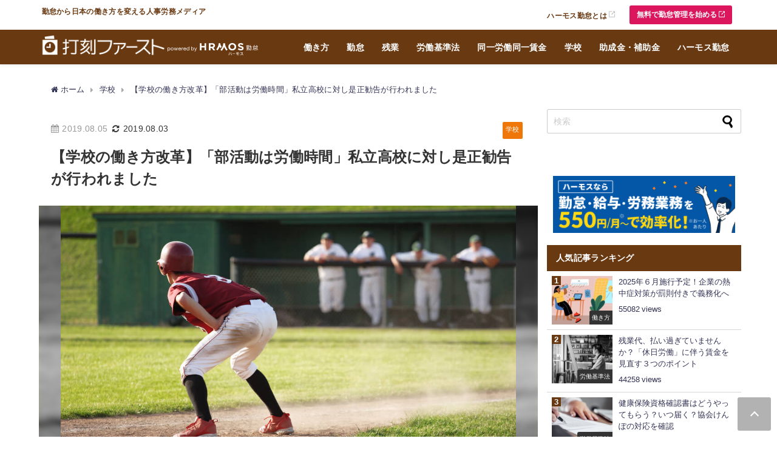

--- FILE ---
content_type: text/html; charset=UTF-8
request_url: https://www.ieyasu.co/media/club-working/
body_size: 30192
content:
<!DOCTYPE html>
<html lang="ja">
<head>
<!-- Global site tag (gtag.js) - Google Analytics -->
<script async src="https://www.googletagmanager.com/gtag/js?id=UA-42722223-7"></script>
<script>
window.dataLayer = window.dataLayer || [];
function gtag(){dataLayer.push(arguments);}
gtag('js', new Date());
gtag('config', 'UA-42722223-7');
</script>
<!-- /Global site tag (gtag.js) - Google Analytics -->
<!-- Google Tag Manager -->
<script>(function(w,d,s,l,i){w[l]=w[l]||[];w[l].push({'gtm.start':
new Date().getTime(),event:'gtm.js'});var f=d.getElementsByTagName(s)[0],
j=d.createElement(s),dl=l!='dataLayer'?'&l='+l:'';j.async=true;j.src=
'https://www.googletagmanager.com/gtm.js?id='+i+dl;f.parentNode.insertBefore(j,f);
})(window,document,'script','dataLayer','GTM-KTV4726');</script>
<!-- End Google Tag Manager -->
<meta charset="utf-8">
<meta http-equiv="X-UA-Compatible" content="IE=edge">
<meta name="viewport" content="width=device-width, initial-scale=1" />
<title>【学校の働き方改革】「部活動は労働時間」私立高校に対し是正勧告が行われました | 勤怠打刻ファースト</title>
<meta name="description" content="学校の働き方改革を阻む要因となる課題のひとつに、「部活動の在り方」があります。 部活動における指導は教員による自発的行為なのか、それとも労働時間に該当するのかといった議論に、このたび、一つの結論が下さ">
<meta name="thumbnail" content="https://www.ieyasu.co/media/wp-content/uploads/sites/2/2019/08/shutterstock_1358925-150x150.jpg" /><!-- Diver OGP -->
<meta property="og:locale" content="ja_JP" />
<meta property="og:title" content="【学校の働き方改革】「部活動は労働時間」私立高校に対し是正勧告が行われました" />
<meta property="og:description" content="学校の働き方改革を阻む要因となる課題のひとつに、「部活動の在り方」があります。 部活動における指導は教員による自発的行為なのか、それとも労働時間に該当するのかといった議論に、このたび、一つの結論が下さ" />
<meta property="og:type" content="article" />
<meta property="og:url" content="https://www.ieyasu.co/media/club-working/" />
<meta property="og:image" content="https://www.ieyasu.co/media/wp-content/uploads/sites/2/2019/08/shutterstock_1358925.jpg" />
<meta property="og:site_name" content="勤怠打刻ファースト" />
<meta name="twitter:card" content="summary_large_image" />
<meta name="twitter:title" content="【学校の働き方改革】「部活動は労働時間」私立高校に対し是正勧告が行われました" />
<meta name="twitter:url" content="https://www.ieyasu.co/media/club-working/" />
<meta name="twitter:description" content="学校の働き方改革を阻む要因となる課題のひとつに、「部活動の在り方」があります。 部活動における指導は教員による自発的行為なのか、それとも労働時間に該当するのかといった議論に、このたび、一つの結論が下さ" />
<meta name="twitter:image" content="https://www.ieyasu.co/media/wp-content/uploads/sites/2/2019/08/shutterstock_1358925.jpg" />
<!-- / Diver OGP -->
<link rel="canonical" href="https://www.ieyasu.co/media/club-working/">
<link rel="shortcut icon" href="">
<!--[if IE]>
<link rel="shortcut icon" href="">
<![endif]-->
<link rel="apple-touch-icon" href="" />

<!-- UIkit CSS -->
<link rel="stylesheet" href="//cdnjs.cloudflare.com/ajax/libs/uikit/3.0.3/css/uikit.min.css" >
<!-- UIkit JS -->
<script src="//cdnjs.cloudflare.com/ajax/libs/uikit/3.0.3/js/uikit.min.js"></script>
<script src="//cdnjs.cloudflare.com/ajax/libs/uikit/3.0.3/js/uikit-icons.min.js"></script>
<!-- Google AD -->	
<script async src="https://securepubads.g.doubleclick.net/tag/js/gpt.js"></script>	
<script>	
window.googletag = window.googletag || {cmd: []};	
googletag.cmd.push(function() {	
googletag.defineSlot('/21621524118/打刻ファースト_PC右レクタングル', [[300, 250], [300, 600]], 'div-gpt-ad-1605246984872-0').addService(googletag.pubads());	
googletag.pubads().enableSingleRequest();	
googletag.enableServices();	
});	
</script>	
<!-- Google AD -->
<meta name='robots' content='max-image-preview' />

<!-- All In One SEO Pack 3.7.1[967,1012] -->
<meta name="description"  content="学校の働き方改革を阻む要因となる課題のひとつに、「部活動の在り方」があります。 部活動における指導は教員による自発的行為なのか、それとも労働時間に該当するのかといった議論に、このたび、一つの結論が下されました。 今後の学校運営に大きな影響を及ぼす重要な判断となりますので、ぜひご確認ください。" />

<meta name="keywords"  content="部活動 労働時間,部活 労働時間,部活 先生 労働" />

<script type="application/ld+json" class="aioseop-schema">{"@context":"https://schema.org","@graph":[{"@type":"Organization","@id":"https://www.ieyasu.co/media/#organization","url":"https://www.ieyasu.co/media/","name":"勤怠打刻ファースト","sameAs":[]},{"@type":"WebSite","@id":"https://www.ieyasu.co/media/#website","url":"https://www.ieyasu.co/media/","name":"勤怠打刻ファースト","publisher":{"@id":"https://www.ieyasu.co/media/#organization"}},{"@type":"WebPage","@id":"https://www.ieyasu.co/media/club-working/#webpage","url":"https://www.ieyasu.co/media/club-working/","inLanguage":"ja","name":"【学校の働き方改革】「部活動は労働時間」私立高校に対し是正勧告が行われました","isPartOf":{"@id":"https://www.ieyasu.co/media/#website"},"breadcrumb":{"@id":"https://www.ieyasu.co/media/club-working/#breadcrumblist"},"description":"学校の働き方改革を阻む要因となる課題のひとつに、「部活動の在り方」があります。\r\n部活動における指導は教員による自発的行為なのか、それとも労働時間に該当するのかといった議論に、このたび、一つの結論が下されました。\r\n\r\n今後の学校運営に大きな影響を及ぼす重要な判断となりますので、ぜひご確認ください。","image":{"@type":"ImageObject","@id":"https://www.ieyasu.co/media/club-working/#primaryimage","url":"https://www.ieyasu.co/media/wp-content/uploads/sites/2/2019/08/shutterstock_1358925.jpg","width":1000,"height":667},"primaryImageOfPage":{"@id":"https://www.ieyasu.co/media/club-working/#primaryimage"},"datePublished":"2019-08-05T00:00:03+09:00","dateModified":"2019-08-03T01:37:54+09:00"},{"@type":"Article","@id":"https://www.ieyasu.co/media/club-working/#article","isPartOf":{"@id":"https://www.ieyasu.co/media/club-working/#webpage"},"author":{"@id":"https://www.ieyasu.co/media/author/ieyasu01/#author"},"headline":"【学校の働き方改革】「部活動は労働時間」私立高校に対し是正勧告が行われました","datePublished":"2019-08-05T00:00:03+09:00","dateModified":"2019-08-03T01:37:54+09:00","commentCount":0,"mainEntityOfPage":{"@id":"https://www.ieyasu.co/media/club-working/#webpage"},"publisher":{"@id":"https://www.ieyasu.co/media/#organization"},"articleSection":"学校","image":{"@type":"ImageObject","@id":"https://www.ieyasu.co/media/club-working/#primaryimage","url":"https://www.ieyasu.co/media/wp-content/uploads/sites/2/2019/08/shutterstock_1358925.jpg","width":1000,"height":667}},{"@type":"Person","@id":"https://www.ieyasu.co/media/author/ieyasu01/#author","name":"ＨＭ人事労務コンサルティング　丸山博美","sameAs":[],"image":{"@type":"ImageObject","@id":"https://www.ieyasu.co/media/#personlogo","url":"https://www.ieyasu.co/media/wp-content/uploads/sites/2/2017/02/human_icon_03.jpg","width":96,"height":96,"caption":"ＨＭ人事労務コンサルティング　丸山博美"}},{"@type":"BreadcrumbList","@id":"https://www.ieyasu.co/media/club-working/#breadcrumblist","itemListElement":[{"@type":"ListItem","position":1,"item":{"@type":"WebPage","@id":"https://www.ieyasu.co/media/","url":"https://www.ieyasu.co/media/","name":"勤怠打刻ファースト | 勤怠から日本の働き方を変える人事労務メディア"}},{"@type":"ListItem","position":2,"item":{"@type":"WebPage","@id":"https://www.ieyasu.co/media/club-working/","url":"https://www.ieyasu.co/media/club-working/","name":"【学校の働き方改革】「部活動は労働時間」私立高校に対し是正勧告が行われました"}}]}]}</script>
<link rel="canonical" href="https://www.ieyasu.co/media/club-working/" />
<meta property="og:type" content="article" />
<meta property="og:title" content="【学校の働き方改革】「部活動は労働時間」私立高校に対し是正勧告が行われました | 勤怠打刻ファースト" />
<meta property="og:description" content="学校の働き方改革を阻む要因となる課題のひとつに、「部活動の在り方」があります。 部活動における指導は教員による自発的行為なのか、それとも労働時間に該当するのかといった議論に、このたび、一つの結論が下されました。 今後の学校運営に大きな影響を及ぼす重要な判断となりますので、ぜひご確認ください。" />
<meta property="og:url" content="https://www.ieyasu.co/media/club-working/" />
<meta property="og:site_name" content="勤怠打刻ファースト" />
<meta property="og:image" content="https://www.ieyasu.co/media/wp-content/uploads/sites/2/2019/08/shutterstock_1358925.jpg" />
<meta property="article:published_time" content="2019-08-05T00:00:03Z" />
<meta property="article:modified_time" content="2019-08-03T01:37:54Z" />
<meta property="og:image:secure_url" content="https://www.ieyasu.co/media/wp-content/uploads/sites/2/2019/08/shutterstock_1358925.jpg" />
<meta name="twitter:card" content="summary" />
<meta name="twitter:title" content="【学校の働き方改革】「部活動は労働時間」私立高校に対し是正勧告が行われました | 勤怠打刻ファースト" />
<meta name="twitter:description" content="学校の働き方改革を阻む要因となる課題のひとつに、「部活動の在り方」があります。 部活動における指導は教員による自発的行為なのか、それとも労働時間に該当するのかといった議論に、このたび、一つの結論が下されました。 今後の学校運営に大きな影響を及ぼす重要な判断となりますので、ぜひご確認ください。" />
<meta name="twitter:image" content="https://www.ieyasu.co/media/wp-content/uploads/sites/2/2019/08/shutterstock_1358925.jpg" />
<!-- All In One SEO Pack -->
<link rel='dns-prefetch' href='//cdnjs.cloudflare.com' />
<link rel="alternate" type="application/rss+xml" title="勤怠打刻ファースト &raquo; フィード" href="https://www.ieyasu.co/media/feed/" />
<link rel="alternate" type="application/rss+xml" title="勤怠打刻ファースト &raquo; コメントフィード" href="https://www.ieyasu.co/media/comments/feed/" />
<link rel='stylesheet'  href='https://www.ieyasu.co/media/wp-includes/css/dist/block-library/style.min.css?ver=b2f13f98315ff5e17c614a63561beac1&#038;theme=6.0.50'  media='all'>
<style id='global-styles-inline-css' type='text/css'>
body{--wp--preset--color--black: #000000;--wp--preset--color--cyan-bluish-gray: #abb8c3;--wp--preset--color--white: #ffffff;--wp--preset--color--pale-pink: #f78da7;--wp--preset--color--vivid-red: #cf2e2e;--wp--preset--color--luminous-vivid-orange: #ff6900;--wp--preset--color--luminous-vivid-amber: #fcb900;--wp--preset--color--light-green-cyan: #7bdcb5;--wp--preset--color--vivid-green-cyan: #00d084;--wp--preset--color--pale-cyan-blue: #8ed1fc;--wp--preset--color--vivid-cyan-blue: #0693e3;--wp--preset--color--vivid-purple: #9b51e0;--wp--preset--color--light-blue: #70b8f1;--wp--preset--color--light-red: #ff8178;--wp--preset--color--light-green: #2ac113;--wp--preset--color--light-yellow: #ffe822;--wp--preset--color--light-orange: #ffa30d;--wp--preset--color--blue: #00f;--wp--preset--color--red: #f00;--wp--preset--color--purple: #674970;--wp--preset--color--gray: #ccc;--wp--preset--gradient--vivid-cyan-blue-to-vivid-purple: linear-gradient(135deg,rgba(6,147,227,1) 0%,rgb(155,81,224) 100%);--wp--preset--gradient--light-green-cyan-to-vivid-green-cyan: linear-gradient(135deg,rgb(122,220,180) 0%,rgb(0,208,130) 100%);--wp--preset--gradient--luminous-vivid-amber-to-luminous-vivid-orange: linear-gradient(135deg,rgba(252,185,0,1) 0%,rgba(255,105,0,1) 100%);--wp--preset--gradient--luminous-vivid-orange-to-vivid-red: linear-gradient(135deg,rgba(255,105,0,1) 0%,rgb(207,46,46) 100%);--wp--preset--gradient--very-light-gray-to-cyan-bluish-gray: linear-gradient(135deg,rgb(238,238,238) 0%,rgb(169,184,195) 100%);--wp--preset--gradient--cool-to-warm-spectrum: linear-gradient(135deg,rgb(74,234,220) 0%,rgb(151,120,209) 20%,rgb(207,42,186) 40%,rgb(238,44,130) 60%,rgb(251,105,98) 80%,rgb(254,248,76) 100%);--wp--preset--gradient--blush-light-purple: linear-gradient(135deg,rgb(255,206,236) 0%,rgb(152,150,240) 100%);--wp--preset--gradient--blush-bordeaux: linear-gradient(135deg,rgb(254,205,165) 0%,rgb(254,45,45) 50%,rgb(107,0,62) 100%);--wp--preset--gradient--luminous-dusk: linear-gradient(135deg,rgb(255,203,112) 0%,rgb(199,81,192) 50%,rgb(65,88,208) 100%);--wp--preset--gradient--pale-ocean: linear-gradient(135deg,rgb(255,245,203) 0%,rgb(182,227,212) 50%,rgb(51,167,181) 100%);--wp--preset--gradient--electric-grass: linear-gradient(135deg,rgb(202,248,128) 0%,rgb(113,206,126) 100%);--wp--preset--gradient--midnight: linear-gradient(135deg,rgb(2,3,129) 0%,rgb(40,116,252) 100%);--wp--preset--font-size--small: .8em;--wp--preset--font-size--medium: 1em;--wp--preset--font-size--large: 1.2em;--wp--preset--font-size--x-large: 42px;--wp--preset--font-size--xlarge: 1.5em;--wp--preset--font-size--xxlarge: 2em;--wp--preset--spacing--20: 0.44rem;--wp--preset--spacing--30: 0.67rem;--wp--preset--spacing--40: 1rem;--wp--preset--spacing--50: 1.5rem;--wp--preset--spacing--60: 2.25rem;--wp--preset--spacing--70: 3.38rem;--wp--preset--spacing--80: 5.06rem;--wp--preset--shadow--natural: 6px 6px 9px rgba(0, 0, 0, 0.2);--wp--preset--shadow--deep: 12px 12px 50px rgba(0, 0, 0, 0.4);--wp--preset--shadow--sharp: 6px 6px 0px rgba(0, 0, 0, 0.2);--wp--preset--shadow--outlined: 6px 6px 0px -3px rgba(255, 255, 255, 1), 6px 6px rgba(0, 0, 0, 1);--wp--preset--shadow--crisp: 6px 6px 0px rgba(0, 0, 0, 1);--wp--custom--spacing--small: max(1.25rem, 5vw);--wp--custom--spacing--medium: clamp(2rem, 8vw, calc(4 * var(--wp--style--block-gap)));--wp--custom--spacing--large: clamp(4rem, 10vw, 8rem);--wp--custom--spacing--outer: var(--wp--custom--spacing--small, 1.25rem);--wp--custom--typography--font-size--huge: clamp(2.25rem, 4vw, 2.75rem);--wp--custom--typography--font-size--gigantic: clamp(2.75rem, 6vw, 3.25rem);--wp--custom--typography--font-size--colossal: clamp(3.25rem, 8vw, 6.25rem);--wp--custom--typography--line-height--tiny: 1.15;--wp--custom--typography--line-height--small: 1.2;--wp--custom--typography--line-height--medium: 1.4;--wp--custom--typography--line-height--normal: 1.6;}body { margin: 0;--wp--style--global--content-size: 769px;--wp--style--global--wide-size: 1240px; }.wp-site-blocks > .alignleft { float: left; margin-right: 2em; }.wp-site-blocks > .alignright { float: right; margin-left: 2em; }.wp-site-blocks > .aligncenter { justify-content: center; margin-left: auto; margin-right: auto; }:where(.wp-site-blocks) > * { margin-block-start: 1.5em; margin-block-end: 0; }:where(.wp-site-blocks) > :first-child:first-child { margin-block-start: 0; }:where(.wp-site-blocks) > :last-child:last-child { margin-block-end: 0; }body { --wp--style--block-gap: 1.5em; }:where(body .is-layout-flow)  > :first-child:first-child{margin-block-start: 0;}:where(body .is-layout-flow)  > :last-child:last-child{margin-block-end: 0;}:where(body .is-layout-flow)  > *{margin-block-start: 1.5em;margin-block-end: 0;}:where(body .is-layout-constrained)  > :first-child:first-child{margin-block-start: 0;}:where(body .is-layout-constrained)  > :last-child:last-child{margin-block-end: 0;}:where(body .is-layout-constrained)  > *{margin-block-start: 1.5em;margin-block-end: 0;}:where(body .is-layout-flex) {gap: 1.5em;}:where(body .is-layout-grid) {gap: 1.5em;}body .is-layout-flow > .alignleft{float: left;margin-inline-start: 0;margin-inline-end: 2em;}body .is-layout-flow > .alignright{float: right;margin-inline-start: 2em;margin-inline-end: 0;}body .is-layout-flow > .aligncenter{margin-left: auto !important;margin-right: auto !important;}body .is-layout-constrained > .alignleft{float: left;margin-inline-start: 0;margin-inline-end: 2em;}body .is-layout-constrained > .alignright{float: right;margin-inline-start: 2em;margin-inline-end: 0;}body .is-layout-constrained > .aligncenter{margin-left: auto !important;margin-right: auto !important;}body .is-layout-constrained > :where(:not(.alignleft):not(.alignright):not(.alignfull)){max-width: var(--wp--style--global--content-size);margin-left: auto !important;margin-right: auto !important;}body .is-layout-constrained > .alignwide{max-width: var(--wp--style--global--wide-size);}body .is-layout-flex{display: flex;}body .is-layout-flex{flex-wrap: wrap;align-items: center;}body .is-layout-flex > *{margin: 0;}body .is-layout-grid{display: grid;}body .is-layout-grid > *{margin: 0;}body{padding-top: 0px;padding-right: 0px;padding-bottom: 0px;padding-left: 0px;}.wp-element-button, .wp-block-button__link{background-color: #32373c;border-width: 0;color: #fff;font-family: inherit;font-size: inherit;line-height: inherit;padding: calc(0.667em + 2px) calc(1.333em + 2px);text-decoration: none;}.has-black-color{color: var(--wp--preset--color--black) !important;}.has-cyan-bluish-gray-color{color: var(--wp--preset--color--cyan-bluish-gray) !important;}.has-white-color{color: var(--wp--preset--color--white) !important;}.has-pale-pink-color{color: var(--wp--preset--color--pale-pink) !important;}.has-vivid-red-color{color: var(--wp--preset--color--vivid-red) !important;}.has-luminous-vivid-orange-color{color: var(--wp--preset--color--luminous-vivid-orange) !important;}.has-luminous-vivid-amber-color{color: var(--wp--preset--color--luminous-vivid-amber) !important;}.has-light-green-cyan-color{color: var(--wp--preset--color--light-green-cyan) !important;}.has-vivid-green-cyan-color{color: var(--wp--preset--color--vivid-green-cyan) !important;}.has-pale-cyan-blue-color{color: var(--wp--preset--color--pale-cyan-blue) !important;}.has-vivid-cyan-blue-color{color: var(--wp--preset--color--vivid-cyan-blue) !important;}.has-vivid-purple-color{color: var(--wp--preset--color--vivid-purple) !important;}.has-light-blue-color{color: var(--wp--preset--color--light-blue) !important;}.has-light-red-color{color: var(--wp--preset--color--light-red) !important;}.has-light-green-color{color: var(--wp--preset--color--light-green) !important;}.has-light-yellow-color{color: var(--wp--preset--color--light-yellow) !important;}.has-light-orange-color{color: var(--wp--preset--color--light-orange) !important;}.has-blue-color{color: var(--wp--preset--color--blue) !important;}.has-red-color{color: var(--wp--preset--color--red) !important;}.has-purple-color{color: var(--wp--preset--color--purple) !important;}.has-gray-color{color: var(--wp--preset--color--gray) !important;}.has-black-background-color{background-color: var(--wp--preset--color--black) !important;}.has-cyan-bluish-gray-background-color{background-color: var(--wp--preset--color--cyan-bluish-gray) !important;}.has-white-background-color{background-color: var(--wp--preset--color--white) !important;}.has-pale-pink-background-color{background-color: var(--wp--preset--color--pale-pink) !important;}.has-vivid-red-background-color{background-color: var(--wp--preset--color--vivid-red) !important;}.has-luminous-vivid-orange-background-color{background-color: var(--wp--preset--color--luminous-vivid-orange) !important;}.has-luminous-vivid-amber-background-color{background-color: var(--wp--preset--color--luminous-vivid-amber) !important;}.has-light-green-cyan-background-color{background-color: var(--wp--preset--color--light-green-cyan) !important;}.has-vivid-green-cyan-background-color{background-color: var(--wp--preset--color--vivid-green-cyan) !important;}.has-pale-cyan-blue-background-color{background-color: var(--wp--preset--color--pale-cyan-blue) !important;}.has-vivid-cyan-blue-background-color{background-color: var(--wp--preset--color--vivid-cyan-blue) !important;}.has-vivid-purple-background-color{background-color: var(--wp--preset--color--vivid-purple) !important;}.has-light-blue-background-color{background-color: var(--wp--preset--color--light-blue) !important;}.has-light-red-background-color{background-color: var(--wp--preset--color--light-red) !important;}.has-light-green-background-color{background-color: var(--wp--preset--color--light-green) !important;}.has-light-yellow-background-color{background-color: var(--wp--preset--color--light-yellow) !important;}.has-light-orange-background-color{background-color: var(--wp--preset--color--light-orange) !important;}.has-blue-background-color{background-color: var(--wp--preset--color--blue) !important;}.has-red-background-color{background-color: var(--wp--preset--color--red) !important;}.has-purple-background-color{background-color: var(--wp--preset--color--purple) !important;}.has-gray-background-color{background-color: var(--wp--preset--color--gray) !important;}.has-black-border-color{border-color: var(--wp--preset--color--black) !important;}.has-cyan-bluish-gray-border-color{border-color: var(--wp--preset--color--cyan-bluish-gray) !important;}.has-white-border-color{border-color: var(--wp--preset--color--white) !important;}.has-pale-pink-border-color{border-color: var(--wp--preset--color--pale-pink) !important;}.has-vivid-red-border-color{border-color: var(--wp--preset--color--vivid-red) !important;}.has-luminous-vivid-orange-border-color{border-color: var(--wp--preset--color--luminous-vivid-orange) !important;}.has-luminous-vivid-amber-border-color{border-color: var(--wp--preset--color--luminous-vivid-amber) !important;}.has-light-green-cyan-border-color{border-color: var(--wp--preset--color--light-green-cyan) !important;}.has-vivid-green-cyan-border-color{border-color: var(--wp--preset--color--vivid-green-cyan) !important;}.has-pale-cyan-blue-border-color{border-color: var(--wp--preset--color--pale-cyan-blue) !important;}.has-vivid-cyan-blue-border-color{border-color: var(--wp--preset--color--vivid-cyan-blue) !important;}.has-vivid-purple-border-color{border-color: var(--wp--preset--color--vivid-purple) !important;}.has-light-blue-border-color{border-color: var(--wp--preset--color--light-blue) !important;}.has-light-red-border-color{border-color: var(--wp--preset--color--light-red) !important;}.has-light-green-border-color{border-color: var(--wp--preset--color--light-green) !important;}.has-light-yellow-border-color{border-color: var(--wp--preset--color--light-yellow) !important;}.has-light-orange-border-color{border-color: var(--wp--preset--color--light-orange) !important;}.has-blue-border-color{border-color: var(--wp--preset--color--blue) !important;}.has-red-border-color{border-color: var(--wp--preset--color--red) !important;}.has-purple-border-color{border-color: var(--wp--preset--color--purple) !important;}.has-gray-border-color{border-color: var(--wp--preset--color--gray) !important;}.has-vivid-cyan-blue-to-vivid-purple-gradient-background{background: var(--wp--preset--gradient--vivid-cyan-blue-to-vivid-purple) !important;}.has-light-green-cyan-to-vivid-green-cyan-gradient-background{background: var(--wp--preset--gradient--light-green-cyan-to-vivid-green-cyan) !important;}.has-luminous-vivid-amber-to-luminous-vivid-orange-gradient-background{background: var(--wp--preset--gradient--luminous-vivid-amber-to-luminous-vivid-orange) !important;}.has-luminous-vivid-orange-to-vivid-red-gradient-background{background: var(--wp--preset--gradient--luminous-vivid-orange-to-vivid-red) !important;}.has-very-light-gray-to-cyan-bluish-gray-gradient-background{background: var(--wp--preset--gradient--very-light-gray-to-cyan-bluish-gray) !important;}.has-cool-to-warm-spectrum-gradient-background{background: var(--wp--preset--gradient--cool-to-warm-spectrum) !important;}.has-blush-light-purple-gradient-background{background: var(--wp--preset--gradient--blush-light-purple) !important;}.has-blush-bordeaux-gradient-background{background: var(--wp--preset--gradient--blush-bordeaux) !important;}.has-luminous-dusk-gradient-background{background: var(--wp--preset--gradient--luminous-dusk) !important;}.has-pale-ocean-gradient-background{background: var(--wp--preset--gradient--pale-ocean) !important;}.has-electric-grass-gradient-background{background: var(--wp--preset--gradient--electric-grass) !important;}.has-midnight-gradient-background{background: var(--wp--preset--gradient--midnight) !important;}.has-small-font-size{font-size: var(--wp--preset--font-size--small) !important;}.has-medium-font-size{font-size: var(--wp--preset--font-size--medium) !important;}.has-large-font-size{font-size: var(--wp--preset--font-size--large) !important;}.has-x-large-font-size{font-size: var(--wp--preset--font-size--x-large) !important;}.has-xlarge-font-size{font-size: var(--wp--preset--font-size--xlarge) !important;}.has-xxlarge-font-size{font-size: var(--wp--preset--font-size--xxlarge) !important;}
.wp-block-navigation a:where(:not(.wp-element-button)){color: inherit;}
.wp-block-pullquote{font-size: 1.5em;line-height: 1.6;}
.wp-block-group-is-layout-flow > :first-child:first-child{margin-block-start: 0;}.wp-block-group-is-layout-flow > :last-child:last-child{margin-block-end: 0;}.wp-block-group-is-layout-flow > *{margin-block-start: 0;margin-block-end: 0;}.wp-block-group-is-layout-constrained > :first-child:first-child{margin-block-start: 0;}.wp-block-group-is-layout-constrained > :last-child:last-child{margin-block-end: 0;}.wp-block-group-is-layout-constrained > *{margin-block-start: 0;margin-block-end: 0;}.wp-block-group-is-layout-flex{gap: 0;}.wp-block-group-is-layout-grid{gap: 0;}
</style>
<link rel='stylesheet'  href='https://www.ieyasu.co/media/wp-content/plugins/fancybox-for-wordpress/assets/css/fancybox.css?ver=1.3.4&#038;theme=6.0.50'  media='all'>
<link rel='stylesheet'  href='https://www.ieyasu.co/media/wp-content/plugins/table-of-contents-plus/screen.min.css?ver=2002&#038;theme=6.0.50'  media='all'>
<link rel='stylesheet'  href='https://www.ieyasu.co/media/wp-content/themes/diver/css/style.min.css?ver=b2f13f98315ff5e17c614a63561beac1&#038;theme=6.0.50'  media='all'>
<link rel='stylesheet'  href='https://www.ieyasu.co/media/wp-content/themes/diver_child_custom_v6.0.5/style.css?theme=6.0.50'  media='all'>
<script src='https://www.ieyasu.co/media/wp-includes/js/jquery/jquery.min.js?ver=3.7.0&#038;theme=6.0.50' id='jquery-core-js'></script>
<script src='https://www.ieyasu.co/media/wp-includes/js/jquery/jquery-migrate.min.js?ver=3.4.1&#038;theme=6.0.50' id='jquery-migrate-js'></script>
<script src='https://www.ieyasu.co/media/wp-content/plugins/fancybox-for-wordpress/assets/js/jquery.fancybox.js?ver=1.3.4&#038;theme=6.0.50' id='fancybox-for-wp-js'></script>
<script type='text/javascript' id='seo-automated-link-building-js-extra'>
/* <![CDATA[ */
var seoAutomatedLinkBuilding = {"ajaxUrl":"https:\/\/www.ieyasu.co\/media\/wp-admin\/admin-ajax.php"};
/* ]]> */
</script>
<script src='https://www.ieyasu.co/media/wp-content/plugins/seo-automated-link-building/js/seo-automated-link-building.js?ver=b2f13f98315ff5e17c614a63561beac1&#038;theme=6.0.50' id='seo-automated-link-building-js'></script>
<link rel="https://api.w.org/" href="https://www.ieyasu.co/media/wp-json/" /><link rel="alternate" type="application/json" href="https://www.ieyasu.co/media/wp-json/wp/v2/posts/4984" /><link rel="EditURI" type="application/rsd+xml" title="RSD" href="https://www.ieyasu.co/media/xmlrpc.php?rsd" />

<link rel='shortlink' href='https://www.ieyasu.co/media/?p=4984' />
<link rel="alternate" type="application/json+oembed" href="https://www.ieyasu.co/media/wp-json/oembed/1.0/embed?url=https%3A%2F%2Fwww.ieyasu.co%2Fmedia%2Fclub-working%2F" />
<link rel="alternate" type="text/xml+oembed" href="https://www.ieyasu.co/media/wp-json/oembed/1.0/embed?url=https%3A%2F%2Fwww.ieyasu.co%2Fmedia%2Fclub-working%2F&#038;format=xml" />

<!-- Fancybox for WordPress v3.3.0 -->
<style type="text/css">
	.fancybox-slide--image .fancybox-content{background-color: #FFFFFF}div.fancybox-caption{display:none !important;}
	
	img.fancybox-image{border-width:10px;border-color:#FFFFFF;border-style:solid;height:auto;}
	div.fancybox-bg{background-color:rgba(102,102,102,0.3);opacity:1 !important;}div.fancybox-content{border-color:#FFFFFF}
	div#fancybox-title{background-color:#FFFFFF}
	div.fancybox-content{background-color:#FFFFFF}
	div#fancybox-title-inside{color:#333333}
	
	
	
	div.fancybox-caption p.caption-title{display:inline-block}
	div.fancybox-caption p.caption-title{font-size:14px}
	div.fancybox-caption p.caption-title{color:#333333}
	div.fancybox-caption {color:#333333}div.fancybox-caption p.caption-title {background:#fff; width:auto;padding:10px 30px;}div.fancybox-content p.caption-title{color:#333333;margin: 0;padding: 5px 0;}
</style><script type="text/javascript">
	jQuery(function () {

		var mobileOnly = false;
		
		if (mobileOnly) {
			return;
		}

		jQuery.fn.getTitle = function () { // Copy the title of every IMG tag and add it to its parent A so that fancybox can show titles
			var arr = jQuery("a[data-fancybox]");
									jQuery.each(arr, function() {
										var title = jQuery(this).children("img").attr("title");
										 var caption = jQuery(this).next("figcaption").html();
                                        if(caption && title){jQuery(this).attr("title",title+" " + caption)}else if(title){ jQuery(this).attr("title",title);}else if(caption){jQuery(this).attr("title",caption);}
									});			}

		// Supported file extensions

				var thumbnails = jQuery("a:has(img)").not(".nolightbox").not('.envira-gallery-link').not('.ngg-simplelightbox').filter(function () {
			return /\.(jpe?g|png|gif|mp4|webp|bmp|pdf)(\?[^/]*)*$/i.test(jQuery(this).attr('href'))
		});
		

		// Add data-type iframe for links that are not images or videos.
		var iframeLinks = jQuery('.fancyboxforwp').filter(function () {
			return !/\.(jpe?g|png|gif|mp4|webp|bmp|pdf)(\?[^/]*)*$/i.test(jQuery(this).attr('href'))
		}).filter(function () {
			return !/vimeo|youtube/i.test(jQuery(this).attr('href'))
		});
		iframeLinks.attr({"data-type": "iframe"}).getTitle();

				// Gallery All
		thumbnails.addClass("fancyboxforwp").attr("data-fancybox", "gallery").getTitle();
		iframeLinks.attr({"data-fancybox": "gallery"}).getTitle();

		// Gallery type NONE
		
		// Call fancybox and apply it on any link with a rel atribute that starts with "fancybox", with the options set on the admin panel
		jQuery("a.fancyboxforwp").fancyboxforwp({
			loop: false,
			smallBtn: true,
			zoomOpacity: "auto",
			animationEffect: "fade",
			animationDuration: 500,
			transitionEffect: "fade",
			transitionDuration: "300",
			overlayShow: true,
			overlayOpacity: "0.3",
			titleShow: true,
			titlePosition: "inside",
			keyboard: true,
			showCloseButton: true,
			arrows: true,
			clickContent:false,
			clickSlide: "close",
			mobile: {
				clickContent: function (current, event) {
					return current.type === "image" ? "toggleControls" : false;
				},
				clickSlide: function (current, event) {
					return current.type === "image" ? "close" : "close";
				},
			},
			wheel: false,
			toolbar: true,
			preventCaptionOverlap: true,
			onInit: function() { },			onDeactivate
	: function() { },		beforeClose: function() { },			afterShow: function(instance) { jQuery( ".fancybox-image" ).on("click", function( ){ ( instance.isScaledDown() ) ? instance.scaleToActual() : instance.scaleToFit() }) },				afterClose: function() { },					caption : function( instance, item ) {var title ="";if("undefined" != typeof jQuery(this).context ){var title = jQuery(this).context.title;} else { var title = ("undefined" != typeof jQuery(this).attr("title")) ? jQuery(this).attr("title") : false;}var caption = jQuery(this).data('caption') || '';if ( item.type === 'image' && title.length ) {caption = (caption.length ? caption + '<br />' : '') + '<p class="caption-title">'+title+'</p>' ;}return caption;},
		afterLoad : function( instance, current ) {current.$content.append('<div class=\"fancybox-custom-caption inside-caption\" style=\" position: absolute;left:0;right:0;color:#000;margin:0 auto;bottom:0;text-align:center;background-color:#FFFFFF \">' + current.opts.caption + '</div>');},
			})
		;

			})
</script>
<!-- END Fancybox for WordPress -->
      <!-- Global site tag (gtag.js) - Google Analytics -->
      <script async src="https://www.googletagmanager.com/gtag/js?id=G-FQTLQXBLLR"></script>
      <script>
        window.dataLayer = window.dataLayer || [];
        function gtag(){dataLayer.push(arguments);}
        gtag('js', new Date());

        gtag('config', "G-FQTLQXBLLR");
      </script>
      <script type="application/ld+json" class="json-ld">[
    {
        "@context": "https://schema.org",
        "@type": "BlogPosting",
        "mainEntityOfPage": {
            "@type": "WebPage",
            "@id": "https://www.ieyasu.co/media/club-working/"
        },
        "headline": "【学校の働き方改革】「部活動は労働時間」私立高校に対し是正勧告が行われました",
        "image": [
            "https://www.ieyasu.co/media/wp-content/uploads/sites/2/2019/08/shutterstock_1358925.jpg",
            "https://www.ieyasu.co/media/wp-content/uploads/sites/2/2019/08/shutterstock_1358925-300x200.jpg",
            "https://www.ieyasu.co/media/wp-content/uploads/sites/2/2019/08/shutterstock_1358925-150x150.jpg"
        ],
        "description": "学校の働き方改革を阻む要因となる課題のひとつに、「部活動の在り方」があります。 部活動における指導は教員による自発的行為なのか、それとも労働時間に該当するのかといった議論に、このたび、一つの結論が下さ",
        "datePublished": "2019-08-05T09:00:03+09:00",
        "dateModified": "2019-08-03T10:37:54+09:00",
        "articleSection": [
            "学校"
        ],
        "author": {
            "@type": "Person",
            "name": "ＨＭ人事労務コンサルティング　丸山博美",
            "url": "https://www.ieyasu.co/media/author/ieyasu01/"
        },
        "publisher": {
            "@context": "http://schema.org",
            "@type": "Organization",
            "name": "勤怠打刻ファースト",
            "description": "勤怠から日本の働き方を変える人事労務メディア",
            "logo": {
                "@type": "ImageObject",
                "url": "https://www.ieyasu.co/media/wp-content/uploads/sites/2/2016/12/logo.png"
            }
        }
    }
]</script>
<style>body{background-image:url('');}</style> <style> #onlynav ul ul,#nav_fixed #nav ul ul,.header-logo #nav ul ul {visibility:hidden;opacity:0;transition:.2s ease-in-out;transform:translateY(10px);}#onlynav ul ul ul,#nav_fixed #nav ul ul ul,.header-logo #nav ul ul ul {transform:translateX(-20px) translateY(0);}#onlynav ul li:hover > ul,#nav_fixed #nav ul li:hover > ul,.header-logo #nav ul li:hover > ul{visibility:visible;opacity:1;transform:translateY(0);}#onlynav ul ul li:hover > ul,#nav_fixed #nav ul ul li:hover > ul,.header-logo #nav ul ul li:hover > ul{transform:translateX(0) translateY(0);}</style><style>body{background-color:#efefef;color:#333333;}:where(a){color:#333355;}:where(a):hover{color:#6495ED}:where(.content){color:#000;}:where(.content) a{color:#6f97bc;}:where(.content) a:hover{color:#6495ED;}.header-wrap,#header ul.sub-menu, #header ul.children,#scrollnav,.description_sp{background:#ffffff;color:#333333}.header-wrap a,#scrollnav a,div.logo_title{color:#333355;}.header-wrap a:hover,div.logo_title:hover{color:#6495ED}.drawer-nav-btn span{background-color:#333355;}.drawer-nav-btn:before,.drawer-nav-btn:after {border-color:#333355;}#scrollnav ul li a{background:rgba(255,255,255,.8);color:#505050}.header_small_menu{background:#5d8ac1;color:#fff}.header_small_menu a{color:#fff}.header_small_menu a:hover{color:#6495ED}#nav_fixed.fixed, #nav_fixed #nav ul ul{background:#ffffff;color:#333333}#nav_fixed.fixed a,#nav_fixed .logo_title{color:#333355}#nav_fixed.fixed a:hover{color:#6495ED}#nav_fixed .drawer-nav-btn:before,#nav_fixed .drawer-nav-btn:after{border-color:#333355;}#nav_fixed .drawer-nav-btn span{background-color:#333355;}#onlynav{background:#fff;color:#333}#onlynav ul li a{color:#333}#onlynav ul ul.sub-menu{background:#fff}#onlynav div > ul > li > a:before{border-color:#333}#onlynav ul > li:hover > a:hover,#onlynav ul>li:hover>a,#onlynav ul>li:hover li:hover>a,#onlynav ul li:hover ul li ul li:hover > a{background:#5d8ac1;color:#fff}#onlynav ul li ul li ul:before{border-left-color:#fff}#onlynav ul li:last-child ul li ul:before{border-right-color:#fff}#bigfooter{background:#fff;color:#333333}#bigfooter a{color:#333355}#bigfooter a:hover{color:#6495ED}#footer{background:#fff;color:#999}#footer a{color:#333355}#footer a:hover{color:#6495ED}#sidebar .widget{background:#fff;color:#333;}#sidebar .widget a{color:#333355;}#sidebar .widget a:hover{color:#6495ED;}.post-box-contents,#main-wrap #pickup_posts_container img,.hentry, #single-main .post-sub,.navigation,.single_thumbnail,.in_loop,#breadcrumb,.pickup-cat-list,.maintop-widget, .mainbottom-widget,#share_plz,.sticky-post-box,.catpage_content_wrap,.cat-post-main{background:#fff;}.post-box{border-color:#eee;}.drawer_content_title,.searchbox_content_title{background:#eee;color:#333;}.drawer-nav,#header_search{background:#fff}.drawer-nav,.drawer-nav a,#header_search,#header_search a{color:#000}#footer_sticky_menu{background:rgba(255,255,255,.8)}.footermenu_col{background:rgba(255,255,255,.8);color:#333;}a.page-numbers{background:#afafaf;color:#fff;}.pagination .current{background:#607d8b;color:#fff;}</style><style>@media screen and (min-width:1201px){#main-wrap,.header-wrap .header-logo,.header_small_content,.bigfooter_wrap,.footer_content,.container_top_widget,.container_bottom_widget{width:90%;}}@media screen and (max-width:1200px){ #main-wrap,.header-wrap .header-logo, .header_small_content, .bigfooter_wrap,.footer_content, .container_top_widget, .container_bottom_widget{width:96%;}}@media screen and (max-width:768px){#main-wrap,.header-wrap .header-logo,.header_small_content,.bigfooter_wrap,.footer_content,.container_top_widget,.container_bottom_widget{width:100%;}}@media screen and (min-width:960px){#sidebar {width:310px;}}</style><style>@media screen and (min-width:1201px){#main-wrap{width:90%;}}@media screen and (max-width:1200px){ #main-wrap{width:96%;}}</style><style type="text/css" id="diver-custom-heading-css">.content h2:where(:not([class])),:where(.is-editor-blocks) :where(.content) h2:not(.sc_heading){color:#fff;background-color:#607d8b;text-align:left;border-radius:5px;}.content h3:where(:not([class])),:where(.is-editor-blocks) :where(.content) h3:not(.sc_heading){color:#000;background-color:#000;text-align:left;border-bottom:2px solid #000;background:transparent;padding-left:0px;padding-right:0px;}.content h4:where(:not([class])),:where(.is-editor-blocks) :where(.content) h4:not(.sc_heading){color:#000;background-color:#000;text-align:left;background:transparent;display:flex;align-items:center;padding:0px;}.content h4:where(:not([class])):before,:where(.is-editor-blocks) :where(.content) h4:not(.sc_heading):before{content:"";width:.6em;height:.6em;margin-right:.6em;background-color:#000;transform:rotate(45deg);}.content h5:where(:not([class])),:where(.is-editor-blocks) :where(.content) h5:not(.sc_heading){color:#000;}</style>
<!-- BEGIN: WP Social Bookmarking Light HEAD -->
<style type="text/css">.wp_social_bookmarking_light{
    border: 0 !important;
    padding: 10px 0 20px 0 !important;
    margin: 0 !important;
}
.wp_social_bookmarking_light div{
    float: left !important;
    border: 0 !important;
    padding: 0 !important;
    margin: 0 5px 0px 0 !important;
    min-height: 30px !important;
    line-height: 18px !important;
    text-indent: 0 !important;
}
.wp_social_bookmarking_light img{
    border: 0 !important;
    padding: 0;
    margin: 0;
    vertical-align: top !important;
}
.wp_social_bookmarking_light_clear{
    clear: both !important;
}
#fb-root{
    display: none;
}
.wsbl_twitter{
    width: 100px;
}
.wsbl_facebook_like iframe{
    max-width: none !important;
}
.wsbl_pinterest a{
    border: 0px !important;
}
</style>
<!-- END: WP Social Bookmarking Light HEAD -->
<link rel="amphtml" href="https://www.ieyasu.co/media/club-working/amp/"><link rel="icon" href="https://www.ieyasu.co/media/wp-content/uploads/sites/2/2016/12/cropped-favicon-1-32x32.png" sizes="32x32" />
<link rel="icon" href="https://www.ieyasu.co/media/wp-content/uploads/sites/2/2016/12/cropped-favicon-1-192x192.png" sizes="192x192" />
<link rel="apple-touch-icon" href="https://www.ieyasu.co/media/wp-content/uploads/sites/2/2016/12/cropped-favicon-1-180x180.png" />
<meta name="msapplication-TileImage" content="https://www.ieyasu.co/media/wp-content/uploads/sites/2/2016/12/cropped-favicon-1-270x270.png" />

<script src="//www.youtube.com/iframe_api"></script>
</head>

<body itemscope="itemscope" itemtype="http://schema.org/WebPage" class="post-template-default single single-post postid-4984 single-format-standard wp-embed-responsive  l-sidebar-right">

<div id="container">
<!-- header -->
	<!-- lpページでは表示しない -->    
	<div id="header" class="clearfix">
					<header class="header-wrap" role="banner" itemscope="itemscope" itemtype="http://schema.org/WPHeader">
		<div class="header_small_menu clearfix">
<div class="header_small_content inner">
<div id="description">勤怠から日本の働き方を変える人事労務メディア</div>
<nav class="header_small_menu_right" role="navigation" itemscope="itemscope" itemtype="http://scheme.org/SiteNavigationElement">

<ul class="powered menu">
<li><a href="https://hrmos.co/kintai/?utm_source=ieyasu_media&utm_medium=referral&utm_campaign=ieyasu_media" target="blank">
  ハーモス勤怠とは
  <img src="https://www.ieyasu.co/media/wp-content/themes/diver_child_custom_v6.0.5/img/icn_blank_hrmos.svg" style="width:10px;margin-bottom:2px;">
  <!-- <img src="https://www.ieyasu.co/media/wp-content/themes/diver_child_custom_v6.0.5/img/icn_blank.svg" width="8"> -->
</a></li>

<li>
<a href="https://hrmos.co/kintai/?utm_source=ieyasu_media&utm_medium=referral&utm_campaign=ieyasu_media" target="_blank">
<button
  style="
    padding: 2px 10px !important;
    font-weight: bold;
    color: #fff;
    background: #dc165c;
    border: 2px solid #dc165c;
    transition: 0.4s;
  ">
  無料で勤怠管理を始める
  <img src="https://www.ieyasu.co/media/wp-content/themes/diver_child_custom_v6.0.5/img/icn_blank_hrmos_white.svg" style="width:10px;margin-bottom:2px;">
</button>
</a>
</li>

<!-- <li>Powered by</li> -->
<!-- <li><a href="https://www.ieyasu.co/" target="blank"> -->
  <!-- <img src="https://www.ieyasu.co/media/wp-content/themes/jstork_custom/images/common/logo_02.png" width="89" alt="IEYASU"> -->
  <!-- <img src="https://www.ieyasu.co/media/wp-content/themes/jstork_custom/images/common/powerd_by_bizreach.png" width="89" alt="BIZREACH"> -->
<!-- </a></li> -->

</ul>

</nav>
</div>
</div>

			<div class="header-logo inner clearfix">
				<!-- 	<button type="button" class="drawer-toggle drawer-hamburger">
	  <span class="sr-only">toggle navigation</span>
	  <span class="drawer-hamburger-icon"></span>
	</button> -->

	<div class="drawer-nav-btn-wrap"><span class="drawer-nav-btn"><span></span></span></div>


	<div class="header_search"><a href="#header_search" class="header_search_btn" data-lity><div class="header_search_inner"><i class="fa fa-search" aria-hidden="true"></i><div class="header_search_title">SEARCH</div></div></a></div>

				<!-- /Navigation -->
				<div id="logo">
					<h1>
					<a href="https://www.ieyasu.co/media/" class="custom-logo-link no-icon" rel="home" aria-current="page">
						<img src="https://www.ieyasu.co/media/wp-content/uploads/sites/2/2016/12/logo.png" alt="勤怠打刻ファースト">
					</a>
					<a href="https://www.ieyasu.co/media/" rel="home" aria-current="page">
						<img src="https://www.ieyasu.co/media/wp-content/themes/diver_child_custom_v6.0.5/img/powerdby-hrmos-kintai.svg" alt="Powerd by HRMOS勤怠" style="width:150px;margin-top:10px;">
					</a>
				</div>
									<nav id="nav" role="navigation" itemscope="itemscope" itemtype="http://scheme.org/SiteNavigationElement">
						<div class="menu-%e3%82%b0%e3%83%ad%e3%83%bc%e3%83%90%e3%83%ab%e3%83%a1%e3%83%8b%e3%83%a5%e3%83%bc-container"><ul id="mainnavul" class="menu"><li id="menu-item-9" class="menu-item menu-item-type-taxonomy menu-item-object-category menu-item-9"><a href="https://www.ieyasu.co/media/category/workstyle/">働き方</a></li>
<li id="menu-item-11" class="menu-item menu-item-type-taxonomy menu-item-object-category menu-item-11"><a href="https://www.ieyasu.co/media/category/attendance/">勤怠</a></li>
<li id="menu-item-12" class="menu-item menu-item-type-taxonomy menu-item-object-category menu-item-12"><a href="https://www.ieyasu.co/media/category/overtime/">残業</a></li>
<li id="menu-item-10" class="menu-item menu-item-type-taxonomy menu-item-object-category menu-item-10"><a href="https://www.ieyasu.co/media/category/labor_standards_act/">労働基準法</a></li>
<li id="menu-item-6468" class="menu-item menu-item-type-taxonomy menu-item-object-category menu-item-6468"><a href="https://www.ieyasu.co/media/category/equal-pay/">同一労働同一賃金</a></li>
<li id="menu-item-4829" class="menu-item menu-item-type-taxonomy menu-item-object-category current-post-ancestor current-menu-parent current-post-parent menu-item-4829"><a href="https://www.ieyasu.co/media/category/school/">学校</a></li>
<li id="menu-item-10757" class="menu-item menu-item-type-taxonomy menu-item-object-category menu-item-10757"><a href="https://www.ieyasu.co/media/category/subsidy/">助成金・補助金</a></li>
<li id="menu-item-88753" class="menu-item menu-item-type-taxonomy menu-item-object-category menu-item-88753"><a href="https://www.ieyasu.co/media/category/hrmos/">ハーモス勤怠</a></li>
</ul></div>					</nav>
<!--
<a href="#searchbox" data-remodal-target="searchbox" id="search_btn" class="nav_btn search_btn"><span class="text gf">search</span></a>
-->
				
			</div>
		</header>
		<nav id="scrollnav" class="inline-nospace" role="navigation" itemscope="itemscope" itemtype="http://scheme.org/SiteNavigationElement">
					</nav>
		
		<div id="nav_fixed">
		<div class="header-logo clearfix inner">
			<!-- Navigation -->
			<!-- 	<button type="button" class="drawer-toggle drawer-hamburger">
	  <span class="sr-only">toggle navigation</span>
	  <span class="drawer-hamburger-icon"></span>
	</button> -->

	<div class="drawer-nav-btn-wrap"><span class="drawer-nav-btn"><span></span></span></div>


	<div class="header_search"><a href="#header_search" class="header_search_btn" data-lity><div class="header_search_inner"><i class="fa fa-search" aria-hidden="true"></i><div class="header_search_title">SEARCH</div></div></a></div>
			<!-- /Navigation -->
			<div class="logo clearfix">
				<a href="https://www.ieyasu.co/media/">
											<img src="https://www.ieyasu.co/media/wp-content/uploads/sites/2/2016/12/logo.png" alt="勤怠打刻ファースト">
									</a>
			</div>
					<nav id="nav" role="navigation" itemscope="itemscope" itemtype="http://scheme.org/SiteNavigationElement">
				<div class="menu-%e3%82%b0%e3%83%ad%e3%83%bc%e3%83%90%e3%83%ab%e3%83%a1%e3%83%8b%e3%83%a5%e3%83%bc-container"><ul id="fixnavul" class="menu"><li class="menu-item menu-item-type-taxonomy menu-item-object-category menu-item-9"><a href="https://www.ieyasu.co/media/category/workstyle/">働き方</a></li>
<li class="menu-item menu-item-type-taxonomy menu-item-object-category menu-item-11"><a href="https://www.ieyasu.co/media/category/attendance/">勤怠</a></li>
<li class="menu-item menu-item-type-taxonomy menu-item-object-category menu-item-12"><a href="https://www.ieyasu.co/media/category/overtime/">残業</a></li>
<li class="menu-item menu-item-type-taxonomy menu-item-object-category menu-item-10"><a href="https://www.ieyasu.co/media/category/labor_standards_act/">労働基準法</a></li>
<li class="menu-item menu-item-type-taxonomy menu-item-object-category menu-item-6468"><a href="https://www.ieyasu.co/media/category/equal-pay/">同一労働同一賃金</a></li>
<li class="menu-item menu-item-type-taxonomy menu-item-object-category current-post-ancestor current-menu-parent current-post-parent menu-item-4829"><a href="https://www.ieyasu.co/media/category/school/">学校</a></li>
<li class="menu-item menu-item-type-taxonomy menu-item-object-category menu-item-10757"><a href="https://www.ieyasu.co/media/category/subsidy/">助成金・補助金</a></li>
<li class="menu-item menu-item-type-taxonomy menu-item-object-category menu-item-88753"><a href="https://www.ieyasu.co/media/category/hrmos/">ハーモス勤怠</a></li>
</ul></div>			</nav>
				</div>
	</div>
							</div>
	<div class="d_sp">
		</div>
	
	<div id="main-wrap" class="inner">
	<!-- main -->
    <!-- パンくず -->
    <ul id="breadcrumb" itemscope itemtype="http://schema.org/BreadcrumbList">
<li itemprop="itemListElement" itemscope itemtype="http://schema.org/ListItem"><a href="https://www.ieyasu.co/media/" itemprop="item"><span itemprop="name"><i class="fa fa-home" aria-hidden="true"></i> ホーム</span></a><meta itemprop="position" content="1" /></li><li itemprop="itemListElement" itemscope itemtype="http://schema.org/ListItem"><a href="https://www.ieyasu.co/media/category/school/" itemprop="item"><span itemprop="name">学校</span></a><meta itemprop="position" content="2" /></li><li class="breadcrumb-title" itemprop="itemListElement" itemscope itemtype="http://schema.org/ListItem"><a href="https://www.ieyasu.co/media/club-working/" itemprop="item"><span itemprop="name">【学校の働き方改革】「部活動は労働時間」私立高校に対し是正勧告が行われました</span></a><meta itemprop="position" content="3" /></li></ul> 

    
	<main id="single-main"  style="margin-right:-330px;padding-right:330px;" role="main">
														<div id="content_area" class="fadeIn animated">
										<article id="post-4984" class="post-4984 post type-post status-publish format-standard has-post-thumbnail hentry category-school" >
						<header>
							<div class="post-meta clearfix">
								<div class="post-meta-bottom top">
																	<time class="single-post-date published updated" datetime="2019-08-05"><i class="fa fa-calendar" aria-hidden="true"></i>2019.08.05</time>
																									<time class="single-post-date modified" datetime="2019-08-03"><i class="fa fa-refresh" aria-hidden="true"></i>2019.08.03</time>
																								<div class="cat-tag">
																			<div class="single-post-category" style="background:"><a href="https://www.ieyasu.co/media/category/school/" rel="category tag">学校</a></div>
																										</div>
                                </div>

								<h1 class="single-post-title entry-title">【学校の働き方改革】「部活動は労働時間」私立高校に対し是正勧告が行われました</h1>
																	<ul class="post-author vcard author">
									<li class="post-author-thum"><img src="https://www.ieyasu.co/media/wp-content/uploads/sites/2/2017/02/human_icon_03-150x150.jpg" width="25" height="25" alt="ＨＭ人事労務コンサルティング　丸山博美" class="avatar avatar-25 wp-user-avatar wp-user-avatar-25 alignnone photo" /></li>
									<li class="post-author-name fn post-author"><a href="https://www.ieyasu.co/media/author/ieyasu01/">ＨＭ人事労務コンサルティング　丸山博美</a>
									</li>
									</ul>
															</div>
							<figure class="single_thumbnail lazyload" data-bg="https://www.ieyasu.co/media/wp-content/uploads/sites/2/2019/08/shutterstock_1358925.jpg"><img src="https://www.ieyasu.co/media/wp-content/uploads/sites/2/2019/08/shutterstock_1358925.jpg" width="1000" height="667" alt="【学校の働き方改革】「部活動は労働時間」私立高校に対し是正勧告が行われました"></figure>

<div class="share" >
			<div class="sns big">
			<ul class="clearfix">
			<!--Facebookボタン-->  
			    
			<li>
			<a class="facebook" href="https://www.facebook.com/share.php?u=https%3A%2F%2Fwww.ieyasu.co%2Fmedia%2Fclub-working%2F" onclick="window.open(this.href, 'FBwindow', 'width=650, height=450, menubar=no, toolbar=no, scrollbars=yes'); return false;"><i class="fa fa-facebook"></i><span class="sns_name">Facebook</span>
						</a>
			</li>
			
			<!--ツイートボタン-->
						<li> 
			<a class="twitter" target="blank" href="https://twitter.com/intent/tweet?url=https%3A%2F%2Fwww.ieyasu.co%2Fmedia%2Fclub-working%2F&text=%E3%80%90%E5%AD%A6%E6%A0%A1%E3%81%AE%E5%83%8D%E3%81%8D%E6%96%B9%E6%94%B9%E9%9D%A9%E3%80%91%E3%80%8C%E9%83%A8%E6%B4%BB%E5%8B%95%E3%81%AF%E5%8A%B4%E5%83%8D%E6%99%82%E9%96%93%E3%80%8D%E7%A7%81%E7%AB%8B%E9%AB%98%E6%A0%A1%E3%81%AB%E5%AF%BE%E3%81%97%E6%98%AF%E6%AD%A3%E5%8B%A7%E5%91%8A%E3%81%8C%E8%A1%8C%E3%82%8F%E3%82%8C%E3%81%BE%E3%81%97%E3%81%9F&via=ieyasu_co&tw_p=tweetbutton"><i class="fa fa-twitter"></i><span class="sns_name">Twitter</span>
						</a>
			</li>
			
			<!--はてブボタン--> 
			     
			<li>       
			<a class="hatebu" href="https://b.hatena.ne.jp/add?mode=confirm&url=https%3A%2F%2Fwww.ieyasu.co%2Fmedia%2Fclub-working%2F&title=%E3%80%90%E5%AD%A6%E6%A0%A1%E3%81%AE%E5%83%8D%E3%81%8D%E6%96%B9%E6%94%B9%E9%9D%A9%E3%80%91%E3%80%8C%E9%83%A8%E6%B4%BB%E5%8B%95%E3%81%AF%E5%8A%B4%E5%83%8D%E6%99%82%E9%96%93%E3%80%8D%E7%A7%81%E7%AB%8B%E9%AB%98%E6%A0%A1%E3%81%AB%E5%AF%BE%E3%81%97%E6%98%AF%E6%AD%A3%E5%8B%A7%E5%91%8A%E3%81%8C%E8%A1%8C%E3%82%8F%E3%82%8C%E3%81%BE%E3%81%97%E3%81%9F" onclick="window.open(this.href, 'HBwindow', 'width=600, height=400, menubar=no, toolbar=no, scrollbars=yes'); return false;" target="_blank"><span class="sns_name">はてブ</span>
						</a>
			</li>
			

			<!--LINEボタン--> 
			
			<!--ポケットボタン-->  
			       
			<li>
			<a class="pocket" href="https://getpocket.com/edit?url=https%3A%2F%2Fwww.ieyasu.co%2Fmedia%2Fclub-working%2F&title=%E3%80%90%E5%AD%A6%E6%A0%A1%E3%81%AE%E5%83%8D%E3%81%8D%E6%96%B9%E6%94%B9%E9%9D%A9%E3%80%91%E3%80%8C%E9%83%A8%E6%B4%BB%E5%8B%95%E3%81%AF%E5%8A%B4%E5%83%8D%E6%99%82%E9%96%93%E3%80%8D%E7%A7%81%E7%AB%8B%E9%AB%98%E6%A0%A1%E3%81%AB%E5%AF%BE%E3%81%97%E6%98%AF%E6%AD%A3%E5%8B%A7%E5%91%8A%E3%81%8C%E8%A1%8C%E3%82%8F%E3%82%8C%E3%81%BE%E3%81%97%E3%81%9F" onclick="window.open(this.href, 'FBwindow', 'width=550, height=350, menubar=no, toolbar=no, scrollbars=yes'); return false;"><i class="fa fa-get-pocket"></i><span class="sns_name">Pocket</span>
						</a></li>
			
			<!--Feedly-->  
			  
			     
			<li>
			<a class="feedly" href="https://feedly.com/i/subscription/feed%2Fhttps%3A%2F%2Fwww.ieyasu.co%2Fmedia%2Ffeed" target="_blank"><i class="fa fa-rss" aria-hidden="true"></i><span class="sns_name">Feedly</span>
						</a></li>
			
			
			</ul>

		</div>
	</div>
						</header>
						<section class="single-post-main">
																

								<div class="content">
																<p>学校の働き方改革を阻む要因となる課題のひとつに、「<strong>部活動の在り方</strong>」があります。<br />
部活動における指導は教員による自発的行為なのか、それとも労働時間に該当するのかといった議論に、このたび、一つの結論が下されました。</p>
<p>今後の学校運営に大きな影響を及ぼす重要な判断となりますので、ぜひご確認ください。 </p>
<div id="toc_container" class="toc_white no_bullets"><p class="toc_title">目次</p><ul class="toc_list"><li><a href="#i">「部活動は労働時間」　労基署が認定</a><ul><li><a href="#i-2">これまでの部活動時間の取扱いは？</a></li><li><a href="#i-3">文部科学省のガイドラインにより「勤務時間=在校時間」の原則が示される</a></li></ul></li><li><a href="#i-4">今後ますます重要となる、学校における勤怠管理</a></li></ul></div>
<h2><span id="i">「部活動は労働時間」　労基署が認定</span></h2>
<p><span class="marker_orange">2019年7月、東京都の中央労働基準監督署は都内の私立高校に対し、「残業代不払い」に関わる労働基準法違反で是正勧告を行いました。</span><br />
バレー部とダンス部の顧問を兼任している教員について、<strong>「部活動などで月に50時間前後残業しており、過去2年間で約600万円の残業代の不払いがある」</strong>とし、適切な対応を求めています。 </p>
<p>参考：私学ユニオン「<a href="http://shigaku-u.jp/2019/07/keika-0730/" rel="noopener noreferrer" target="_blank">【京華学園】「部活等への残業代不払い」労基署からの是正勧告がメディアで報道されました！</a>」 </p>
<h3><span id="i-2">これまでの部活動時間の取扱いは？</span></h3>
<p>学校関係者の皆様であればすでにご存じの通り、現行の学校指導要領や中央教育審議会の働き方改革答申によると、 </p>
<p><strong>・部活動は教育課程外に実施される教育活動の一つである<br />
・学校の業務ではあるが、教員の仕事ではない<br />
・顧問就任は業務命令ではなく、あくまで「依頼」のレベル </strong></p>
<p>とされています。 </p>
<p>つまり、部活動に教員が関わることは、業務外の自発的な行為と認識されています。<br />
しかしながら、現状、どの学校でも教員が何らかの部活動を受け持つことが半ば強制となっていることから、 </p>
<p>「業務ではない（労働時間として認められない）」<br />
「しかし拒否できない（労働せざるを得ない）」 </p>
<p>という矛盾が、教員の働き方改革推進を阻んできました。 </p>
<h3><span id="i-3">文部科学省のガイドラインにより「勤務時間=在校時間」の原則が示される</span></h3>
<p>この点、2019年1月に公開された「公立学校の教師の勤務時間の上限に関するガイドライン」では、教員の勤務時間に関わる基本的な考え方について、 </p>
<p><strong>✓　教師等が校内に在校している在校時間を対象とすることを基本とする</strong> </p>
<p>とした上で、「所定の勤務時間外に校内において自らの判断に基づいて自らの力量を高めるために行う自己研鑽の時間その他業務外の時間については，自己申告に基づき除くものとする」旨が明記されました。 </p>
<p>そして、時間外労働の上限については、原則として </p>
<p><strong>① １か月の在校等時間の総時間から条例等で定められた勤務時間の総時間を減じた時間が，４５時間を超えないようにすること。<br />
② １年間の在校等時間の総時間から条例等で定められた勤務時間の総時間を減じた時間が，３６０時間を超えないようにすること。 </strong></p>
<p>とされています。 </p>
<p>本ガイドラインは公立学校に向けられたものですが、このたびの是正勧告事例より、私立学校においても同様の基準が適用されるものと解釈できます。 </p>
<p>出典：文部科学省「<a href="http://www.mext.go.jp/a_menu/shotou/hatarakikata/1412983.htm" rel="noopener noreferrer" target="_blank">公立学校の教師の勤務時間の上限に関するガイドライン</a>」 </p>
<h2><span id="i-4">今後ますます重要となる、学校における勤怠管理</span></h2>
<p><span class="marker_orange">このたびの労基署による是正勧告は、働き方改革推進の流れを受けて作成された文部科学省のガイドラインを基準とした先駆的な判断と言えます。</span><br />
教育現場に対しては、今後、今回の事例同様の考え方に則り、監督指導が行われる可能性が高いと考えて良いでしょう。 </p>
<p>労働時間に関わる判断の基準を「在校時間」に置くようになったことから、一般企業同様、学校においても例外なく、<strong>「適切な勤怠管理」</strong>が不可欠となりました。 </p>
<p>勤怠管理の具体的な方法については、厚生労働省公開の「労働時間の適正な把握のために使用者が講ずべき措置に関するガイドライン」において、下記のポイントが示されています。 </p>
<p><strong>◎　使用者は、労働者の労働日ごとの始業・終業時刻を確認し、適正に記録すること</strong> </p>
<p><strong>◎　原則的な勤怠管理方法</strong><br />
・ 使用者が、自ら現認することにより確認すること<br />
・ タイムカード、ＩＣカード、パソコンの使用時間の記録等の客観的な記録を基礎として確認し、適正に記録すること </p>
<p>出典：厚生労働省「<a href="https://www.mhlw.go.jp/stf/seisakunitsuite/bunya/koyou_roudou/roudoukijun/roudouzikan/070614-2.html" rel="noopener noreferrer" target="_blank">労働時間の適正な把握のために使用者が講ずべき措置に関するガイドライン</a>」 </p>
<p>勤怠管理方法として、全ての教員について「使用者による現認」を行うことは現実的とは言えませんから、「客観的な記録を基礎とした確認」に目を向ける必要があるでしょう。<br />
また、学校外業務の際の勤怠管理にも対応するためには、場所を問わず勤怠登録が行える環境（＝クラウドによる勤怠管理）を準備する必要があります。 </p>
<p>働き方改革を追い風に、教職員の中にも、自身の働き方を見直す方が増えています。<br />
<span class="marker_orange">これまで「勤怠管理ができていなかった！」という学校では、早めの対応を心がけるのが得策です。 </span></p>
<p>シンプルな仕様で使いやすい<a href="https://hrmos.co/kintai/" rel="noopener noreferrer" target="_blank">クラウド勤怠管理システムIEYASU</a>なら、初めての勤怠管理システム導入もスムーズ！迅速対応が可能なサポート付で、万が一の事態にも安心です♪ </p>
<div class='wp_social_bookmarking_light'>        <div class="wsbl_line"><a href='http://line.me/R/msg/text/?%E3%80%90%E5%AD%A6%E6%A0%A1%E3%81%AE%E5%83%8D%E3%81%8D%E6%96%B9%E6%94%B9%E9%9D%A9%E3%80%91%E3%80%8C%E9%83%A8%E6%B4%BB%E5%8B%95%E3%81%AF%E5%8A%B4%E5%83%8D%E6%99%82%E9%96%93%E3%80%8D%E7%A7%81%E7%AB%8B%E9%AB%98%E6%A0%A1%E3%81%AB%E5%AF%BE%E3%81%97%E6%98%AF%E6%AD%A3%E5%8B%A7%E5%91%8A%E3%81%8C%E8%A1%8C%E3%82%8F%E3%82%8C%E3%81%BE%E3%81%97%E3%81%9F%0D%0Ahttps%3A%2F%2Fwww.ieyasu.co%2Fmedia%2Fclub-working%2F' title='LINEで送る' rel=nofollow class='wp_social_bookmarking_light_a' ><img src='https://www.ieyasu.co/media/wp-content/plugins/wp-social-bookmarking-light/public/images/line88x20.png' alt='LINEで送る' title='LINEで送る' width='88' height='20' class='wp_social_bookmarking_light_img' /></a></div></div>
<br class='wp_social_bookmarking_light_clear' />
								</div>

								
								<div class="bottom_ad clearfix">
																			
																</div>

								

<div class="share" >
			<div class="sns big">
			<ul class="clearfix">
			<!--Facebookボタン-->  
			    
			<li>
			<a class="facebook" href="https://www.facebook.com/share.php?u=https%3A%2F%2Fwww.ieyasu.co%2Fmedia%2Fclub-working%2F" onclick="window.open(this.href, 'FBwindow', 'width=650, height=450, menubar=no, toolbar=no, scrollbars=yes'); return false;"><i class="fa fa-facebook"></i><span class="sns_name">Facebook</span>
						</a>
			</li>
			
			<!--ツイートボタン-->
						<li> 
			<a class="twitter" target="blank" href="https://twitter.com/intent/tweet?url=https%3A%2F%2Fwww.ieyasu.co%2Fmedia%2Fclub-working%2F&text=%E3%80%90%E5%AD%A6%E6%A0%A1%E3%81%AE%E5%83%8D%E3%81%8D%E6%96%B9%E6%94%B9%E9%9D%A9%E3%80%91%E3%80%8C%E9%83%A8%E6%B4%BB%E5%8B%95%E3%81%AF%E5%8A%B4%E5%83%8D%E6%99%82%E9%96%93%E3%80%8D%E7%A7%81%E7%AB%8B%E9%AB%98%E6%A0%A1%E3%81%AB%E5%AF%BE%E3%81%97%E6%98%AF%E6%AD%A3%E5%8B%A7%E5%91%8A%E3%81%8C%E8%A1%8C%E3%82%8F%E3%82%8C%E3%81%BE%E3%81%97%E3%81%9F&via=ieyasu_co&tw_p=tweetbutton"><i class="fa fa-twitter"></i><span class="sns_name">Twitter</span>
						</a>
			</li>
			
			<!--はてブボタン--> 
			     
			<li>       
			<a class="hatebu" href="https://b.hatena.ne.jp/add?mode=confirm&url=https%3A%2F%2Fwww.ieyasu.co%2Fmedia%2Fclub-working%2F&title=%E3%80%90%E5%AD%A6%E6%A0%A1%E3%81%AE%E5%83%8D%E3%81%8D%E6%96%B9%E6%94%B9%E9%9D%A9%E3%80%91%E3%80%8C%E9%83%A8%E6%B4%BB%E5%8B%95%E3%81%AF%E5%8A%B4%E5%83%8D%E6%99%82%E9%96%93%E3%80%8D%E7%A7%81%E7%AB%8B%E9%AB%98%E6%A0%A1%E3%81%AB%E5%AF%BE%E3%81%97%E6%98%AF%E6%AD%A3%E5%8B%A7%E5%91%8A%E3%81%8C%E8%A1%8C%E3%82%8F%E3%82%8C%E3%81%BE%E3%81%97%E3%81%9F" onclick="window.open(this.href, 'HBwindow', 'width=600, height=400, menubar=no, toolbar=no, scrollbars=yes'); return false;" target="_blank"><span class="sns_name">はてブ</span>
						</a>
			</li>
			

			<!--LINEボタン--> 
			
			<!--ポケットボタン-->  
			       
			<li>
			<a class="pocket" href="https://getpocket.com/edit?url=https%3A%2F%2Fwww.ieyasu.co%2Fmedia%2Fclub-working%2F&title=%E3%80%90%E5%AD%A6%E6%A0%A1%E3%81%AE%E5%83%8D%E3%81%8D%E6%96%B9%E6%94%B9%E9%9D%A9%E3%80%91%E3%80%8C%E9%83%A8%E6%B4%BB%E5%8B%95%E3%81%AF%E5%8A%B4%E5%83%8D%E6%99%82%E9%96%93%E3%80%8D%E7%A7%81%E7%AB%8B%E9%AB%98%E6%A0%A1%E3%81%AB%E5%AF%BE%E3%81%97%E6%98%AF%E6%AD%A3%E5%8B%A7%E5%91%8A%E3%81%8C%E8%A1%8C%E3%82%8F%E3%82%8C%E3%81%BE%E3%81%97%E3%81%9F" onclick="window.open(this.href, 'FBwindow', 'width=550, height=350, menubar=no, toolbar=no, scrollbars=yes'); return false;"><i class="fa fa-get-pocket"></i><span class="sns_name">Pocket</span>
						</a></li>
			
			<!--Feedly-->  
			  
			     
			<li>
			<a class="feedly" href="https://feedly.com/i/subscription/feed%2Fhttps%3A%2F%2Fwww.ieyasu.co%2Fmedia%2Ffeed" target="_blank"><i class="fa fa-rss" aria-hidden="true"></i><span class="sns_name">Feedly</span>
						</a></li>
			
			
			</ul>

		</div>
	</div>
								  <div class="post_footer_author_title">この記事を書いた人</div>
  <div class="post_footer_author clearfix">
  <div class="post_author_user clearfix vcard author">
    <div class="post_thum"><img src="https://www.ieyasu.co/media/wp-content/uploads/sites/2/2017/02/human_icon_03-150x150.jpg" width="100" height="100" alt="ＨＭ人事労務コンサルティング　丸山博美" class="avatar avatar-100 wp-user-avatar wp-user-avatar-100 alignnone photo" />          <ul class="profile_sns">
                                      </ul>
    </div>
    <div class="post_author_user_meta">
      <div class="post-author fn"><a href="https://www.ieyasu.co/media/author/ieyasu01/">ＨＭ人事労務コンサルティング　丸山博美</a></div>
      <div class="post-description">起業したての小さな会社支援を得意とする社労士事務所、HM人事労務コンサルティング代表・丸山と申します。 創業当初の事業主様に不足しがちな「経験」「人脈」「知識」を、 社会保険労務士という立場からサポートいたします。 
労務関連の手続きやご相談、就業規則作成、助成金申請・・・等々、どんなことでもお気軽にご相談ください！東京はもちろん、日本全国からのご依頼に対応させていただきます。</div>
    </div>
  </div>
        <div class="post_footer_author_title_post">最近書いた記事</div>
    <div class="author-post-wrap">
          <div class="author-post hvr-fade-post">
      <a href="https://www.ieyasu.co/media/new-type-of-depressed-employee/" title="職場に増加する「新型うつ社員」への対策とは？労務管理で求められる３つのこと" rel="bookmark">
        <figure class="author-post-thumb post-box-thumbnail__wrap">
          <img src="[data-uri]" width="150" height="150" alt="職場に増加する「新型うつ社員」への対策とは？労務管理で求められる３つのこと" loading="lazy" data-src="https://www.ieyasu.co/media/wp-content/uploads/sites/2/shutterstock_2568455845-150x150.jpg" class="lazyload">                    <div class="author-post-cat"><span style="background:">労働基準法</span></div>
        </figure>
        <div class="author-post-meta">
          <div class="author-post-title">職場に増加する「新型うつ社員」への対策とは？労務管理で求められる３つのこと</div>
        </div>
      </a>
      </div>
            <div class="author-post hvr-fade-post">
      <a href="https://www.ieyasu.co/media/overview-of-the-2026-labor-standards-act-amendments/" title="「連続勤務の上限規制」「法定休日の明確な特定義務」・・・等、労働基準関係法制研究会報告書に見る2026年労基法改正の概要" rel="bookmark">
        <figure class="author-post-thumb post-box-thumbnail__wrap">
          <img src="[data-uri]" width="150" height="150" alt="「連続勤務の上限規制」「法定休日の明確な特定義務」・・・等、労働基準関係法制研究会報告書に見る2026年労基法改正の概要" loading="lazy" data-src="https://www.ieyasu.co/media/wp-content/uploads/sites/2/shutterstock_2380520685-150x150.jpg" class="lazyload">                    <div class="author-post-cat"><span style="background:">労働基準法</span></div>
        </figure>
        <div class="author-post-meta">
          <div class="author-post-title">「連続勤務の上限規制」「法定休日の明確な特定義務」・・・等、労働基準関係法制研究会報告書に見る2026年労基法改正の概要</div>
        </div>
      </a>
      </div>
            <div class="author-post hvr-fade-post">
      <a href="https://www.ieyasu.co/media/reconfirmation-of-dependent-status/" title="要確認！10月下旬以降、「被扶養者資格の再確認」関連書類が届きます" rel="bookmark">
        <figure class="author-post-thumb post-box-thumbnail__wrap">
          <img src="[data-uri]" width="150" height="150" alt="要確認！10月下旬以降、「被扶養者資格の再確認」関連書類が届きます" loading="lazy" data-src="https://www.ieyasu.co/media/wp-content/uploads/sites/2/shutterstock_2554167747-150x150.jpg" class="lazyload">                    <div class="author-post-cat"><span style="background:">労働基準法</span></div>
        </figure>
        <div class="author-post-meta">
          <div class="author-post-title">要確認！10月下旬以降、「被扶養者資格の再確認」関連書類が届きます</div>
        </div>
      </a>
      </div>
            <div class="author-post hvr-fade-post">
      <a href="https://www.ieyasu.co/media/educational-training-leave-benefits/" title="2025年10月新設「教育訓練休暇給付金」｜休暇制度導入のための就業規則改定のポイント" rel="bookmark">
        <figure class="author-post-thumb post-box-thumbnail__wrap">
          <img src="[data-uri]" width="150" height="150" alt="2025年10月新設「教育訓練休暇給付金」｜休暇制度導入のための就業規則改定のポイント" loading="lazy" data-src="https://www.ieyasu.co/media/wp-content/uploads/sites/2/shutterstock_2495543107-150x150.jpg" class="lazyload">                    <div class="author-post-cat"><span style="background:">助成金・補助金</span></div>
        </figure>
        <div class="author-post-meta">
          <div class="author-post-title">2025年10月新設「教育訓練休暇給付金」｜休暇制度導入のための就業規則改定のポイント</div>
        </div>
      </a>
      </div>
            </div>
      </div>
						</section>
						<footer class="article_footer">
							<!-- コメント -->
														<!-- 関連キーワード -->
							
							<!-- 関連記事 -->
							<div class="single_title"><span class="cat-link"><a href="https://www.ieyasu.co/media/category/school/" rel="category tag">学校</a></span>の関連記事</div>
<ul class="newpost_list">
			<li class="post_list_wrap clearfix hvr-fade-post">
		<a class="clearfix" href="https://www.ieyasu.co/media/reform-of-teacher-work-styles/" title="【学校の働き方改革】文部科学省概算要求から読み解く、2024年度「教員の働き方改革」加速化プラン" rel="bookmark">
		<figure class="post-box-thumbnail__wrap">
		<img src="[data-uri]" width="150" height="150" alt="【学校の働き方改革】文部科学省概算要求から読み解く、2024年度「教員の働き方改革」加速化プラン" loading="lazy" data-src="https://www.ieyasu.co/media/wp-content/uploads/sites/2/shutterstock_2411418609-150x150.jpg" class="lazyload">		</figure>
		<div class="meta">
		<div class="title">【学校の働き方改革】文部科学省概算要求から読み解く、2024年度「教員の働き方改革」加速化プラン</div>
		<time class="date" datetime="2023-12-27">
		2023.12.27		</time>
		</div>
		</a>
		</li>
				<li class="post_list_wrap clearfix hvr-fade-post">
		<a class="clearfix" href="https://www.ieyasu.co/media/certificate-of-employment-is-now-in-a-unified-format/" title="2024年４月申込分から、保育園入所のための「就労証明書」が統一様式に" rel="bookmark">
		<figure class="post-box-thumbnail__wrap">
		<img src="[data-uri]" width="150" height="150" alt="2024年４月申込分から、保育園入所のための「就労証明書」が統一様式に" loading="lazy" data-src="https://www.ieyasu.co/media/wp-content/uploads/sites/2/shutterstock_2101030501-150x150.jpg" class="lazyload">		</figure>
		<div class="meta">
		<div class="title">2024年４月申込分から、保育園入所のための「就労証明書」が統一様式に</div>
		<time class="date" datetime="2023-09-06">
		2023.09.06		</time>
		</div>
		</a>
		</li>
				<li class="post_list_wrap clearfix hvr-fade-post">
		<a class="clearfix" href="https://www.ieyasu.co/media/setting-limits-on-teachers-work-hours/" title="【学校の働き方改革】公立学校の教師に適用される「勤務時間の上限」ルールを確認！" rel="bookmark">
		<figure class="post-box-thumbnail__wrap">
		<img src="[data-uri]" width="150" height="150" alt="【学校の働き方改革】公立学校の教師に適用される「勤務時間の上限」ルールを確認！" loading="lazy" data-src="https://www.ieyasu.co/media/wp-content/uploads/sites/2/shutterstock_452925304-1-150x150.jpg" class="lazyload">		</figure>
		<div class="meta">
		<div class="title">【学校の働き方改革】公立学校の教師に適用される「勤務時間の上限」ルールを確認！</div>
		<time class="date" datetime="2023-08-09">
		2023.08.09		</time>
		</div>
		</a>
		</li>
				<li class="post_list_wrap clearfix hvr-fade-post">
		<a class="clearfix" href="https://www.ieyasu.co/media/10-year-special-exception/" title="【学校の働き方改革】2023年度以降、「10年特例」対象の大学教員等に無期転換申込権が発生します" rel="bookmark">
		<figure class="post-box-thumbnail__wrap">
		<img src="[data-uri]" width="150" height="150" alt="【学校の働き方改革】2023年度以降、「10年特例」対象の大学教員等に無期転換申込権が発生します" loading="lazy" data-src="https://www.ieyasu.co/media/wp-content/uploads/sites/2/shutterstock_1529502185-150x150.jpg" class="lazyload">		</figure>
		<div class="meta">
		<div class="title">【学校の働き方改革】2023年度以降、「10年特例」対象の大学教員等に無期転換申込権が発生します</div>
		<time class="date" datetime="2023-03-10">
		2023.03.10		</time>
		</div>
		</a>
		</li>
				<li class="post_list_wrap clearfix hvr-fade-post">
		<a class="clearfix" href="https://www.ieyasu.co/media/club-activities-reform/" title="2023年度より本格的にスタートする「部活動改革」。学校の働き方改革は進むのか？" rel="bookmark">
		<figure class="post-box-thumbnail__wrap">
		<img src="[data-uri]" width="150" height="150" alt="2023年度より本格的にスタートする「部活動改革」。学校の働き方改革は進むのか？" loading="lazy" data-src="https://www.ieyasu.co/media/wp-content/uploads/sites/2/shutterstock_110888624-150x150.jpg" class="lazyload">		</figure>
		<div class="meta">
		<div class="title">2023年度より本格的にスタートする「部活動改革」。学校の働き方改革は進むのか？</div>
		<time class="date" datetime="2023-03-03">
		2023.03.03		</time>
		</div>
		</a>
		</li>
				<li class="post_list_wrap clearfix hvr-fade-post">
		<a class="clearfix" href="https://www.ieyasu.co/media/university-corporation_unpaid-overtime/" title="国立大学法人で未払い残業代が続々発覚⇒労基署勧告へ！働き方改革時代に求められる「意識改革」と具体的な「取り組み」とは？" rel="bookmark">
		<figure class="post-box-thumbnail__wrap">
		<img src="[data-uri]" width="150" height="150" alt="国立大学法人で未払い残業代が続々発覚⇒労基署勧告へ！働き方改革時代に求められる「意識改革」と具体的な「取り組み」とは？" loading="lazy" data-src="https://www.ieyasu.co/media/wp-content/uploads/sites/2/shutterstock_1926434048-150x150.jpg" class="lazyload">		</figure>
		<div class="meta">
		<div class="title">国立大学法人で未払い残業代が続々発覚⇒労基署勧告へ！働き方改革時代に求められる「意識改革」と具体的な「取り組み」とは？</div>
		<time class="date" datetime="2021-12-08">
		2021.12.08		</time>
		</div>
		</a>
		</li>
		</ul>
													</footer>
					</article>
				</div>
				<!-- CTA -->
								<!-- navigation -->
									<ul class="navigation">
						<li class="left"><a href="https://www.ieyasu.co/media/tech-harassment/" rel="prev">【テクハラとは】IT時代特有のハラスメントに早急な対処が必要な理由</a></li>						<li class="right"><a href="https://www.ieyasu.co/media/hide-unemployed/" rel="next">【隠れ失業者とは】リストラしないで雇用を維持することが両者のプラスに【雇用調整助成金】</a></li>					</ul>
												<div>
					<a href="https://hrmos.co/landing/series/03_pac.html?utm_source=media&utm_medium=referral&trcd=7OGNC0000017_PC_" target="_blank" title="ハーモスなら勤怠・給与・労務業務を550円/月〜で効率化！※お一人あたり" class="ga_ieyasu-media__bottom-packbanner"><img src="https://www.ieyasu.co/media/wp-content/uploads/sites/2/bottom-banner-20251110.png" alt="ハーモスなら勤怠・給与・労務業務を550円/月〜で効率化！※お一人あたり"></a>
				</div>
				<div class="post-sub">
					<!-- bigshare -->
					<!-- rabdom_posts(bottom) -->
					  <div class="single_title">おすすめの記事</div>
  <section class="recommend-post">
            <article role="article" class="single-recommend clearfix hvr-fade-post" style="">
          <a class="clearfix" href="https://www.ieyasu.co/media/20230731_check_list/" title="【重要】従来の有料プランご利用者様の新料金プラン適応時期・更新について｜HRMOS勤怠" rel="bookmark">
          <figure class="recommend-thumb post-box-thumbnail__wrap">
              <img src="[data-uri]" width="150" height="150" alt="【重要】従来の有料プランご利用者様の新料金プラン適応時期・更新について｜HRMOS勤怠" loading="lazy" data-src="https://www.ieyasu.co/media/wp-content/uploads/sites/2/サムネイル_新料金プラン適応２-150x150.png" class="lazyload">                        <div class="recommend-cat" style="background:">IEYASU</div>
          </figure>
          <section class="recommend-meta">
            <div class="recommend-title">
                  【重要】従来の有料プランご利用者様の新料金プラン適応時期・更新について｜HRMOS勤怠            </div>
            <div class="recommend-desc">いつもハーモス勤怠をご利用いただきありがとうございます。 ハーモス勤怠は、2023年2月1日にサービス内容および料金プランの改定を実施いたし...</div>
          </section>
          </a>
        </article>
              <article role="article" class="single-recommend clearfix hvr-fade-post" style="">
          <a class="clearfix" href="https://www.ieyasu.co/media/nencho_exercise/" title="【紙の年末調整に限界を感じたら】０円でペーパーレス化を実現しませんか？HRMOS年末調整 by IEYASU" rel="bookmark">
          <figure class="recommend-thumb post-box-thumbnail__wrap">
              <img src="[data-uri]" width="150" height="150" alt="【紙の年末調整に限界を感じたら】０円でペーパーレス化を実現しませんか？HRMOS年末調整 by IEYASU" loading="lazy" data-src="https://www.ieyasu.co/media/wp-content/uploads/sites/2/サムネイル-6-150x150.png" class="lazyload">                        <div class="recommend-cat" style="background:">IEYASU</div>
          </figure>
          <section class="recommend-meta">
            <div class="recommend-title">
                  【紙の年末調整に限界を感じたら】０円でペーパーレス化を実現しませんか？HRMOS年末調整 by IEYASU            </div>
            <div class="recommend-desc">今年も「年末調整」の季節が近づいてきました。年末調整で以下のようなお悩みはございませんか？ 【年末調整お悩みチェックリスト】 □ 紙の申告書...</div>
          </section>
          </a>
        </article>
              <article role="article" class="single-recommend clearfix hvr-fade-post" style="">
          <a class="clearfix" href="https://www.ieyasu.co/media/social-insurance-laborer-diagnosis/" title="2020年4月より開始｜御社の働き方改革を明らかにする「社労士診断認証制度」" rel="bookmark">
          <figure class="recommend-thumb post-box-thumbnail__wrap">
              <img src="[data-uri]" width="150" height="150" alt="2020年4月より開始｜御社の働き方改革を明らかにする「社労士診断認証制度」" loading="lazy" data-src="https://www.ieyasu.co/media/wp-content/uploads/sites/2/2020/01/スクリーンショット-2020-01-27-16.11.18-150x150.jpg" class="lazyload">                        <div class="recommend-cat" style="background:">働き方</div>
          </figure>
          <section class="recommend-meta">
            <div class="recommend-title">
                  2020年4月より開始｜御社の働き方改革を明らかにする「社労士診断認証制度」            </div>
            <div class="recommend-desc">2019年4月より順次施行されている働き方改革関連法への対応、御社では万全でしょうか？働き方改革をきっかけに「労務コンプライアンスに取り組ん...</div>
          </section>
          </a>
        </article>
              <article role="article" class="single-recommend clearfix hvr-fade-post" style="">
          <a class="clearfix" href="https://www.ieyasu.co/media/covid-19-telework/" title="【新型コロナウイルス】「テレワーク」導入に不可欠な作業環境を整えよう" rel="bookmark">
          <figure class="recommend-thumb post-box-thumbnail__wrap">
              <img src="[data-uri]" width="150" height="150" alt="【新型コロナウイルス】「テレワーク」導入に不可欠な作業環境を整えよう" loading="lazy" data-src="https://www.ieyasu.co/media/wp-content/uploads/sites/2/2020/03/テレワーク202003051-150x150.png" class="lazyload">                        <div class="recommend-cat" style="background:">コロナウイルス</div>
          </figure>
          <section class="recommend-meta">
            <div class="recommend-title">
                  【新型コロナウイルス】「テレワーク」導入に不可欠な作業環境を整えよう            </div>
            <div class="recommend-desc">引き続き、新型コロナウイルス関連のニュースが後を絶ちません。学校への休校要請を受け、3月に入り、感染拡大防止に向けた取り組みがより一層強化さ...</div>
          </section>
          </a>
        </article>
              <article role="article" class="single-recommend clearfix hvr-fade-post" style="">
          <a class="clearfix" href="https://www.ieyasu.co/media/initial_setting_seminar_ondemand/" title="【動画配信視聴受付中】最初の一歩で挫折しない！初期設定お手伝いセミナー【有料プラン検討中の方へ】" rel="bookmark">
          <figure class="recommend-thumb post-box-thumbnail__wrap">
              <img src="[data-uri]" width="150" height="150" alt="【動画配信視聴受付中】最初の一歩で挫折しない！初期設定お手伝いセミナー【有料プラン検討中の方へ】" loading="lazy" data-src="https://www.ieyasu.co/media/wp-content/uploads/sites/2/kv_1200x630_2.jpg-min-150x150.jpg" class="lazyload">                        <div class="recommend-cat" style="background:">IEYASU</div>
          </figure>
          <section class="recommend-meta">
            <div class="recommend-title">
                  【動画配信視聴受付中】最初の一歩で挫折しない！初期設定お手伝いセミナー【有料プラン検討中の方へ】            </div>
            <div class="recommend-desc">HRMOS勤怠の有料プラン検討中の企業様向けに初期設定セミナーの動画を配信いたします！ 初期設定の流れや重要なポイントを他社事例・実際のお客...</div>
          </section>
          </a>
        </article>
              <article role="article" class="single-recommend clearfix hvr-fade-post" style="">
          <a class="clearfix" href="https://www.ieyasu.co/media/a_paid_vacation/" title="社労士が教える年次有給休暇｜「有給とは」という基本から法律、有給日数、時効、付与注意点まで解説" rel="bookmark">
          <figure class="recommend-thumb post-box-thumbnail__wrap">
              <img src="[data-uri]" width="150" height="150" alt="社労士が教える年次有給休暇｜「有給とは」という基本から法律、有給日数、時効、付与注意点まで解説" loading="lazy" data-src="https://www.ieyasu.co/media/wp-content/uploads/sites/2/2017/03/pier-569314_640-150x150.jpg" class="lazyload">                        <div class="recommend-cat" style="background:">働き方</div>
          </figure>
          <section class="recommend-meta">
            <div class="recommend-title">
                  社労士が教える年次有給休暇｜「有給とは」という基本から法律、有給日数、時効、付与注意点まで解説            </div>
            <div class="recommend-desc">有給休暇消化率ワースト1位の日本。取得率は50％を超えていません。こうした状況を踏まえ、政府も労働基準法改正案の中で有休取得促進に向けた動き...</div>
          </section>
          </a>
        </article>
              <article role="article" class="single-recommend clearfix hvr-fade-post" style="">
          <a class="clearfix" href="https://www.ieyasu.co/media/special-measures_expected-extension/" title="【新型コロナウイルス】雇用調整助成金の特例措置が2021年１月末まで延長の見込み" rel="bookmark">
          <figure class="recommend-thumb post-box-thumbnail__wrap">
              <img src="[data-uri]" width="150" height="150" alt="【新型コロナウイルス】雇用調整助成金の特例措置が2021年１月末まで延長の見込み" loading="lazy" data-src="https://www.ieyasu.co/media/wp-content/uploads/sites/2/shutterstock_425790883-150x150.jpg" class="lazyload">                        <div class="recommend-cat" style="background:">助成金・補助金</div>
          </figure>
          <section class="recommend-meta">
            <div class="recommend-title">
                  【新型コロナウイルス】雇用調整助成金の特例措置が2021年１月末まで延長の見込み            </div>
            <div class="recommend-desc">冬場を迎え、新型コロナウイルスの感染が再び拡大傾向に転じていることを受け、飲食店等を中心に、今後、休業や時間短縮営業への対応に迫られることと...</div>
          </section>
          </a>
        </article>
              <article role="article" class="single-recommend clearfix hvr-fade-post" style="">
          <a class="clearfix" href="https://www.ieyasu.co/media/occupational-health-and-safety-law/" title="【あなたは理解できてますか？】一度は確認しておきたい労働安全衛生法、その全容まとめ" rel="bookmark">
          <figure class="recommend-thumb post-box-thumbnail__wrap">
              <img src="[data-uri]" width="150" height="150" alt="【あなたは理解できてますか？】一度は確認しておきたい労働安全衛生法、その全容まとめ" loading="lazy" data-src="https://www.ieyasu.co/media/wp-content/uploads/sites/2/2018/09/shutterstock_1045282858-150x150.jpg" class="lazyload">                        <div class="recommend-cat" style="background:">労働基準法</div>
          </figure>
          <section class="recommend-meta">
            <div class="recommend-title">
                  【あなたは理解できてますか？】一度は確認しておきたい労働安全衛生法、その全容まとめ            </div>
            <div class="recommend-desc">労働安全衛生法とは 労働安全衛生法は、その名の通り、労働者の安全や衛生を守るために定められた法律です。 使用者と労働者はお互い雇用契約関係に...</div>
          </section>
          </a>
        </article>
            </section>
									</div>
						</main>

	<!-- /main -->
		<!-- sidebar -->
	<div id="sidebar" role="complementary">
		<div class="sidebar_content">
						<div id="search-2" class="widget widget_search"><form method="get" class="searchform" action="https://www.ieyasu.co/media/" role="search">
	<input type="text" placeholder="検索" name="s" class="s">
	<input type="submit" class="searchsubmit" value="">
</form></div><div id="custom_html-2" class="widget_text widget widget_custom_html"><div class="textwidget custom-html-widget"><!--
<div style="width:100%; text-align:center;" class="wp-video">
	<a href="https://www.ieyasu.co?utm_source=ieyasu_media&utm_medium=banner&utm_campaign=movie_banner" style="display: block;" target="_blank" rel="noopener">
		<video loop autoplay muted playsinline src="/wp-content/uploads/sites/2/2020/10/201028-ieyasu_movie_300.mp4?_=1" style="border: 1px solid #e8ded2;"></video>
	</a>
</div>
--></div></div><div id="text-6" class="widget widget_text">			<div class="textwidget"><!-- /21621524118/打刻ファースト_PC右レクタングル -->
<div class="gad" style="text-align:center;">
<div id='div-gpt-ad-1605246984872-0' style="min-hieght:250px;">
  <script>
    googletag.cmd.push(function() { googletag.display('div-gpt-ad-1605246984872-0'); });
  </script>
</div>
</div>

<div class="sidebar_bnr"><a href="https://hrmos.co/landing/series/03_pac.html?utm_source=media&utm_medium=referral&trcd=7OGNC0000016_PC_" class="ga_ieyasu-media__sidebar-packbanner" title="ハーモスなら勤怠・給与・労務業務を550円/月〜で効率化！※お一人あたり" target="_blank" rel="noopener"><img src="https://www.ieyasu.co/media/wp-content/uploads/sites/2/sidebar-banner-20251110.png" alt="ハーモスなら勤怠・給与・労務業務を550円/月〜で効率化！※お一人あたり"></a></div>

<!--
<a href="https://www.ieyasu.co/media/east-ent/"><img src="https://www.ieyasu.co/media/wp-content/uploads/sites/2/2019/05/株式会社イースト・エンタテインメントのコピー-1.png"></a>
--></div>
		</div><div id="diver_widget_popularpost-3" class="widget widget_diver_widget_popularpost"><div class="widgettitle">人気記事ランキング</div>			<ul class="diver_popular_posts">
									<li class="widget_post_list">

							<a class="clearfix" href="https://www.ieyasu.co/media/coming-into-effect-in-june-2025-corporate-heat-stroke-countermeasures-to-be-mandatory-with-penal-provisions/" title="2025年６月施行予定！企業の熱中症対策が罰則付きで義務化へ">
															<div class="post_list_thumb" style="width: 100px;height:80px;">
								<img src="[data-uri]" width="300" height="200" alt="2025年６月施行予定！企業の熱中症対策が罰則付きで義務化へ" loading="lazy" data-src="https://www.ieyasu.co/media/wp-content/uploads/sites/2/shutterstock_2247077299-1-300x200.jpg" class="lazyload">																	<div class="post_list_cat" style="">働き方</div>
																</div>
							
							<div class="meta" style="margin-left:-110px;padding-left:110px;">
								<div class="post_list_title">2025年６月施行予定！企業の熱中症対策が罰則付きで義務化へ</div>
								<div class="post_list_tag">
																								</div>

																<div class="post_list_views">55082</div>
																
							</div>
							</a>
						</li>

											<li class="widget_post_list">

							<a class="clearfix" href="https://www.ieyasu.co/media/holidays/" title="残業代、払い過ぎていませんか？「休日労働」に伴う賃金を見直す３つのポイント">
															<div class="post_list_thumb" style="width: 100px;height:80px;">
								<img src="[data-uri]" width="300" height="200" alt="残業代、払い過ぎていませんか？「休日労働」に伴う賃金を見直す３つのポイント" loading="lazy" data-src="https://www.ieyasu.co/media/wp-content/uploads/sites/2/2017/06/employee-1118183_1280-300x200.jpg" class="lazyload">																	<div class="post_list_cat" style="">労働基準法</div>
																</div>
							
							<div class="meta" style="margin-left:-110px;padding-left:110px;">
								<div class="post_list_title">残業代、払い過ぎていませんか？「休日労働」に伴う賃金を見直す３つのポイント</div>
								<div class="post_list_tag">
																								</div>

																<div class="post_list_views">44258</div>
																
							</div>
							</a>
						</li>

											<li class="widget_post_list">

							<a class="clearfix" href="https://www.ieyasu.co/media/how-do-i-get-a-health-insurance-certificate-when-will-it-arrive-check-the-associations-response/" title="健康保険資格確認書はどうやってもらう？いつ届く？協会けんぽの対応を確認">
															<div class="post_list_thumb" style="width: 100px;height:80px;">
								<img src="[data-uri]" width="300" height="200" alt="健康保険資格確認書はどうやってもらう？いつ届く？協会けんぽの対応を確認" loading="lazy" data-src="https://www.ieyasu.co/media/wp-content/uploads/sites/2/shutterstock_1722505021-1-300x200.jpg" class="lazyload">																	<div class="post_list_cat" style="">労働基準法</div>
																</div>
							
							<div class="meta" style="margin-left:-110px;padding-left:110px;">
								<div class="post_list_title">健康保険資格確認書はどうやってもらう？いつ届く？協会けんぽの対応を確認</div>
								<div class="post_list_tag">
																								</div>

																<div class="post_list_views">21527</div>
																
							</div>
							</a>
						</li>

											<li class="widget_post_list">

							<a class="clearfix" href="https://www.ieyasu.co/media/sabotage/" title="サボタージュとは？現在の日本での使い方や意味に関する詳細">
															<div class="post_list_thumb" style="width: 100px;height:80px;">
								<img src="[data-uri]" width="300" height="200" alt="サボタージュとは？現在の日本での使い方や意味に関する詳細" loading="lazy" data-src="https://www.ieyasu.co/media/wp-content/uploads/sites/2/2019/11/521622218e053bdbedaa0658be531ada_s-300x200.jpg" class="lazyload">																	<div class="post_list_cat" style="">働き方</div>
																</div>
							
							<div class="meta" style="margin-left:-110px;padding-left:110px;">
								<div class="post_list_title">サボタージュとは？現在の日本での使い方や意味に関する詳細</div>
								<div class="post_list_tag">
																								</div>

																<div class="post_list_views">16457</div>
																
							</div>
							</a>
						</li>

											<li class="widget_post_list">

							<a class="clearfix" href="https://www.ieyasu.co/media/regional-minimum-wages-for-fiscal-year-2025/" title="速報！2025年度地域別最低賃金｜全国加重平均1,118円、引上げ額は過去最大を大幅更新">
															<div class="post_list_thumb" style="width: 100px;height:80px;">
								<img src="[data-uri]" width="300" height="200" alt="速報！2025年度地域別最低賃金｜全国加重平均1,118円、引上げ額は過去最大を大幅更新" loading="lazy" data-src="https://www.ieyasu.co/media/wp-content/uploads/sites/2/shutterstock_2258658893-300x200.jpg" class="lazyload">																	<div class="post_list_cat" style="">労働基準法</div>
																</div>
							
							<div class="meta" style="margin-left:-110px;padding-left:110px;">
								<div class="post_list_title">速報！2025年度地域別最低賃金｜全国加重平均1,118円、引上げ額は過去最大を大幅更新</div>
								<div class="post_list_tag">
																								</div>

																<div class="post_list_views">3761</div>
																
							</div>
							</a>
						</li>

											<li class="widget_post_list">

							<a class="clearfix" href="https://www.ieyasu.co/media/april-2025-new-post-birth-leave-support-benefit-confirmation-of-spouse-status/" title="2025年４月新設「出生後休業支援給付金」　育休取得の従業員には配偶者の状況確認を">
															<div class="post_list_thumb" style="width: 100px;height:80px;">
								<img src="[data-uri]" width="300" height="192" alt="2025年４月新設「出生後休業支援給付金」　育休取得の従業員には配偶者の状況確認を" loading="lazy" data-src="https://www.ieyasu.co/media/wp-content/uploads/sites/2/shutterstock_2372805005-1-300x192.jpg" class="lazyload">																	<div class="post_list_cat" style="">働き方</div>
																</div>
							
							<div class="meta" style="margin-left:-110px;padding-left:110px;">
								<div class="post_list_title">2025年４月新設「出生後休業支援給付金」　育休取得の従業員には配偶者の状況確認を</div>
								<div class="post_list_tag">
																								</div>

																<div class="post_list_views">1902</div>
																
							</div>
							</a>
						</li>

											<li class="widget_post_list">

							<a class="clearfix" href="https://www.ieyasu.co/media/nencho/" title="【新機能】「ハーモス年末調整」をリリースしました｜無料で年末調整をペーパーレス化します">
															<div class="post_list_thumb" style="width: 100px;height:80px;">
								<img src="[data-uri]" width="300" height="158" alt="【新機能】「ハーモス年末調整」をリリースしました｜無料で年末調整をペーパーレス化します" loading="lazy" data-src="https://www.ieyasu.co/media/wp-content/uploads/sites/2/年末調整＿サムネイル３-300x158.png" class="lazyload">																	<div class="post_list_cat" style="">IEYASU</div>
																</div>
							
							<div class="meta" style="margin-left:-110px;padding-left:110px;">
								<div class="post_list_title">【新機能】「ハーモス年末調整」をリリースしました｜無料で年末調整をペーパーレス化します</div>
								<div class="post_list_tag">
																								</div>

																<div class="post_list_views">3517</div>
																
							</div>
							</a>
						</li>

											<li class="widget_post_list">

							<a class="clearfix" href="https://www.ieyasu.co/media/certificate-of-qualification/" title="協会けんぽから送られる、2025年12月２日以降利用の「資格確認書」　対象者や発送スケジュール、お問い合わせ先等まとめ">
															<div class="post_list_thumb" style="width: 100px;height:80px;">
								<img src="[data-uri]" width="300" height="200" alt="協会けんぽから送られる、2025年12月２日以降利用の「資格確認書」　対象者や発送スケジュール、お問い合わせ先等まとめ" loading="lazy" data-src="https://www.ieyasu.co/media/wp-content/uploads/sites/2/shutterstock_2530261277-300x200.jpg" class="lazyload">																	<div class="post_list_cat" style="">労働基準法</div>
																</div>
							
							<div class="meta" style="margin-left:-110px;padding-left:110px;">
								<div class="post_list_title">協会けんぽから送られる、2025年12月２日以降利用の「資格確認書」　対象者や発送スケジュール、お問い合わせ先等まとめ</div>
								<div class="post_list_tag">
																								</div>

																<div class="post_list_views">667</div>
																
							</div>
							</a>
						</li>

										</ul>
				
					</div>						<div id="fix_sidebar">
																			</div>
		</div>
	</div>
	<!-- /sidebar -->

</div>
</div>
<!-- /container -->

<!-- Big footer -->
<!-- /Big footer -->

<div id="serviceIntro" class="site-footer area" role="contentinfo">
    <div class="inner wrap cf">
        <div class="uk-grid uk-flex uk-flex-wrap">
            <div class="uk-width-1-1 uk-width-1-2@s uk-width-2-4@m">
                <div class="box" style="color:white;font-weight:bold;font-size:24pt;padding:20px;">
                <img src="https://www.ieyasu.co/wp-content/themes/diver_child_custom_v6.0.5/img/media_202411_txt.png" style="max-height:200px;" alt="０円からはじめる 勤怠管理システム ハーモス勤怠">
                <a class="btnPink" href="https://www.ieyasu.co/?utm_source=ieyasu_media&utm_medium=referral&utm_campaign=ieyasu_media" target="_blank">
                <button class="btnPink" style="max-width:420px;width:100%;">
                    <span>無料ではじめてみる</span>
                </button>
                </a>
            </div>
            </div>
            <div class="uk-width-1-1 uk-width-1-2@s uk-width-2-4@m">
                <div class="box">
                <img src="https://www.ieyasu.co/wp-content/themes/diver_child_custom_v6.0.5/img/media_202411.png" alt="完全無料￥0" style="max-height:300px;padding:20px;">
                </div>
            </div>
        </div>
    </div>
</div>
<footer id="footer" class="site-footer" role="contentinfo">
    <div class="inner wrap cf">
    <div id="footerNavi" class="site-info">
    <div class="uk-grid">
    <div class="uk-width-1-1 uk-width-1-2@s uk-width-1-4@m">
    <h3>勤怠管理</h3>
    <ul class="footerList">
    <li><a href="/fee">料金</a></li>
    <li><a href="/#function">機能</a></li>
    <li><a href="/qa">よくあるご質問</a></li>
    </ul>
    <h3>導入実績</h3>
    <ul class="footerList">
    <li><a href="/#area10">導入実績一覧</a></li>
    </ul>
    </div>
    <div class="uk-width-1-1 uk-width-1-2@s uk-width-1-4@m">
    <h3>サービス</h3>
    <ul class="footerList">
    <li><a href="https://www.ieyasu.co/media">無料のクラウド勤怠管理</a></li>
    <li><a href="https://payslip.ieyasu.co" target="_blank">無料のWeb給与明細</a></li>
    <li><a href="https://nencho.ieyasu.co" target="_blank">無料のクラウド年末調整</a></li>
    <li><a href="https://nippo.ieyasu.co" target="_blank">無料のクラウド日報管理</a></li>
    <li><a href="https://workflow.ieyasu.co" target="_blank">ワークフローシステム HRMOS稟議</a></li>
    <!-- <li><a href="https://ses.ieyasu.co" target="_blank">SES会社のための勤怠 契約請求管理</a></li> -->
    <!-- <li><a href="https://ses-haken.ieyasu.co" target="_blank">派遣会社のための勤怠 契約請求管理</a></li> -->
    </ul>
    </div>
    <div class="uk-width-1-1 uk-width-1-2@s uk-width-1-4@m">
    <h3>インフォメーション</h3>
    <ul class="footerList">
    <li><a href="/info">HRMOS勤怠 お知らせ</a></li>
    <li><a href="/help">ヘルプマニュアル</a></li>
    <li><a href="https://faq.ieyasu.co">FAQサイト</a></li>
    <li><a href="/contact">お問い合わせ</a></li>
    </ul>
    </div>
    <div class="uk-width-1-1 uk-width-1-2@s uk-width-1-4@m">
    <h3>人事労務メディア</h3>
    <ul class="footerList">
    <li><a href="https://www.ieyasu.co/media" target="_blank">勤怠打刻ファースト</a></li>
    <li><a href="https://www.ieyasu.co/media/category/labor_standards_act/">労働基準法の基礎知識</a></li>
    <li><a href="https://www.ieyasu.co/media/category/overtime/">残業についての基礎知識</a></li>
    <li><a href="https://www.ieyasu.co/media/category/equal-pay/">同一労働同一賃金の基礎知識</a></li>
    <li><a href="https://www.ieyasu.co/media/?s=%E3%82%BF%E3%82%A4%E3%83%A0%E3%82%AB%E3%83%BC%E3%83%89">タイムカードからの卒業</a></li>
    <li><a href="https://www.ieyasu.co/media/category/school/">学校における勤怠管理</a></li>
    <li><a href="https://hrmos.co/trend/">HRMOS TREND</a></li>
    </ul>
    </div>
    </div>
    <div class="uk-grid">
    <div class="uk-width-1-1 uk-width-1-2@s uk-width-1-2@m" style="text-align: center;">
    <div class="footerLogo">
    <!-- <a class="home-link" href="https://www.ieyasu.co/media/" title="勤怠打刻ファースト" rel="home"><img src="https://www.ieyasu.co/media/wp-content/themes/diver_child_custom_v6.0.5/img/hrmos_logo_white.png" style="max-height:50px;"></a> -->
    <a class="home-link" href="https://hrmos.co/kintai/?utm_source=ieyasu_media&utm_medium=referral&utm_campaign=ieyasu_media" title="HRMOS勤怠" rel="home" target="_blank"><img src="https://www.ieyasu.co/media/wp-content/themes/diver_child_custom_v6.0.5/img/hrmos_logo_white.png" style="max-height:50px;vertical-align: middle;"></a>
    </div>
    </div>
    <div class="uk-width-1-1 uk-width-1-2@s uk-width-1-2@m" style="text-align: center;">
        <!-- <a href="https://www.ieyasu.co?utm_source=ieyasu_media&utm_medium=referral&utm_campaign=ieyasu_media" target="_blank"> -->
        <a href="https://hrmos.co/kintai/?utm_source=ieyasu_media&utm_medium=referral&utm_campaign=ieyasu_media" target="_blank">
            <button>無料で勤怠管理を始める</button>
        </a>
    </div>
    </div>
    <div class="uk-grid">
    <div class="uk-width-1-1">
    <div class="footerSubNavi">
    <ul>
    <li><a href="/company">運営会社</a></li>
    <li><a href="/terms">利用規約</a></li>
    <li><a href="/privacy">個人情報保護方針</a></li>
    </ul>
    </div>
    </div>
    </div>
    </div><!-- .site-info -->
    </div>
</footer><!-- #colophon -->

<div id="page-top" class="pt-active">
<a href="#container" class="pt-button" title="ページトップへ"></a>
</div>
<!-- フッターmenu -->
<!-- フッターCTA -->

<style>@media screen and (max-width:599px){.grid_post-box{width:50% !important;}}</style> <style>.newlabel {display:inline-block;position:absolute;margin:0;text-align:center;font-size:13px;color:#fff;font-size:13px;background:#f66;top:0;}.newlabel span{color:#fff;background:#f66;}.widget_post_list .newlabel:before{border-left-color:#f66;}.pickup-cat-img .newlabel::before {content:"";top:0;left:0;border-bottom:40px solid transparent;border-left:40px solid #f66;position:absolute;}.pickup-cat-img .newlabel span{font-size:11px;display:block;top:6px;transform:rotate(-45deg);left:0px;position:absolute;z-index:101;background:none;}@media screen and (max-width:768px){.newlabel span{font-size:.6em;}}</style><style>.post-box-contents .newlable{top:0px;}.post-box-contents .newlabel::before {content:"";top:0;left:0;border-bottom:4em solid transparent;border-left:4em solid #f66;position:absolute;}.post-box-contents .newlabel span{white-space:nowrap;display:block;top:8px;transform:rotate(-45deg);left:2px;position:absolute;z-index:101;background:none;}@media screen and (max-width:768px){.post-box-contents .newlabel::before{border-bottom:3em solid transparent;border-left:3em solid #f66;}.post-box-contents .newlabel span{top:7px;left:1px;}}</style><style>@media screen and (min-width:560px){.grid_post-box:hover .grid_post_thumbnail img,.post-box:hover .post_thumbnail img{-webkit-transform:scale(1.2);transform:scale(1.2);}}</style><style>#page-top a{background:rgba(0,0,0,0.6);color:#fff;}</style><style>.wpp-list li:nth-child(1):after,.diver_popular_posts li.widget_post_list:nth-child(1):after {background:rgb(255, 230, 88);}.wpp-list li:nth-child(2):after,.diver_popular_posts li.widget_post_list:nth-child(2):after {background:#ccc;}.wpp-list li:nth-child(3):after,.diver_popular_posts li.widget_post_list:nth-child(3):after {background:rgba(255, 121, 37, 0.8);}.wpp-list li:after{content:counter(wpp-ranking, decimal);counter-increment:wpp-ranking;}.diver_popular_posts li.widget_post_list:after {content:counter(dpp-ranking, decimal);counter-increment:dpp-ranking;}.wpp-list li:after,.diver_popular_posts li.widget_post_list:after {line-height:1;position:absolute;padding:3px 6px;left:8px;top:8px;background:#313131;color:#fff;font-size:1em;font-weight:bold;}</style><style>.wrap-post-title,.wrap-post-title a{color:#333;text-decoration:none;}</style> <style>.wrap-post-title,.widget .wrap-post-title{background:#fff;}</style><style>.widget.widget_block .wp-block-group h2:first-child,.widget.widget_block .wp-block-group h3:first-child,.widgettitle{color:#fff;}</style> <style>.widget.widget_block .wp-block-group h2:first-child,.widget.widget_block .wp-block-group h3:first-child,.widgettitle{background:#004363;}</style><style>.content{font-size:17px;line-height:1.8em;}:where(.content) p:where(:not([style]):not(:empty)),:where(.content) div:where(:not([class]):not([style]):not(:empty)) {margin:0 0 1em;}:where(.content) p:where(:not([class]):not([style]):empty),:where(.content) div:where(:not([class]):not([style]):empty){padding-bottom:1em;margin:0;}:where(.content) ul,:where(.content) ol,:where(.content) table,:where(.content) dl{margin-bottom:1em;}.single_thumbnail img{max-height:500px;}@media screen and (max-width:768px){.content{font-size:16px}}</style><style>.diver_firstview_simple.stripe.length{background-image:linear-gradient(-90deg,transparent 25%,#fff 25%, #fff 50%,transparent 50%, transparent 75%,#fff 75%, #fff);background-size:80px 50px;}.diver_firstview_simple.stripe.slant{background-image:linear-gradient(-45deg,transparent 25%,#fff 25%, #fff 50%,transparent 50%, transparent 75%,#fff 75%, #fff);background-size:50px 50px;}.diver_firstview_simple.stripe.vertical{background-image:linear-gradient(0deg,transparent 25%,#fff 25%, #fff 50%,transparent 50%, transparent 75%,#fff 75%, #fff);background-size:50px 80px;}.diver_firstview_simple.dot {background-image:radial-gradient(#fff 20%, transparent 0), radial-gradient(#fff 20%, transparent 0);background-position:0 0, 10px 10px;background-size:20px 20px;}.diver_firstview_simple.tile.length,.diver_firstview_simple.tile.vertical{background-image:linear-gradient(45deg, #fff 25%, transparent 25%, transparent 75%, #fff 75%, #fff), linear-gradient(45deg, #fff 25%, transparent 25%, transparent 75%, #fff 75%, #fff);background-position:5px 5px ,40px 40px;background-size:70px 70px;}.diver_firstview_simple.tile.slant{background-image:linear-gradient(45deg, #fff 25%, transparent 25%, transparent 75%, #fff 75%, #fff), linear-gradient(-45deg, #fff 25%, transparent 25%, transparent 75%, #fff 75%, #fff);background-size:50px 50px; background-position:25px;}.diver_firstview_simple.grad.length{background:linear-gradient(#fff,#759ab2);}.diver_firstview_simple.grad.vertical{background:linear-gradient(-90deg,#fff,#759ab2);}.diver_firstview_simple.grad.slant{background:linear-gradient(-45deg, #fff,#759ab2);}.single_thumbnail:before {content:'';background:inherit;-webkit-filter:grayscale(100%) blur(5px) brightness(.9);-moz-filter:grayscale(100%) blur(5px) brightness(.9);-o-filter:grayscale(100%) blur(5px) brightness(.9);-ms-filter:grayscale(100%) blur(5px) brightness(.9);filter:grayscale(100%) blur(5px) brightness(.9);position:absolute;top:-5px;left:-5px;right:-5px;bottom:-5px;z-index:-1;}.cstmreba {width:98%;height:auto;margin:36px 0;}.booklink-box, .kaerebalink-box, .tomarebalink-box {width:100%;background-color:#fff;overflow:hidden;box-sizing:border-box;padding:12px 8px;margin:1em 0;-webkit-box-shadow:0 0px 5px rgba(0, 0, 0, 0.1);-moz-box-shadow:0 0px 5px rgba(0, 0, 0, 0.1);box-shadow:0 0px 5px rgba(0, 0, 0, 0.1);}.booklink-image,.kaerebalink-image,.tomarebalink-image {width:150px;float:left;margin:0 14px 0 0;text-align:center;}.booklink-image a,.kaerebalink-image a,.tomarebalink-image a {width:100%;display:block;}.booklink-image a img, .kaerebalink-image a img, .tomarebalink-image a img {margin:0 ;padding:0;text-align:center;}.booklink-info, .kaerebalink-info, .tomarebalink-info {overflow:hidden;line-height:170%;color:#333;}.booklink-info a,.kaerebalink-info a,.tomarebalink-info a {text-decoration:none;}.booklink-name>a,.kaerebalink-name>a,.tomarebalink-name>a {border-bottom:1px dotted ;color:#0044cc;font-size:16px;}.booklink-name>a:hover,.kaerebalink-name>a:hover,.tomarebalink-name>a:hover {color:#722031;}.booklink-powered-date,.kaerebalink-powered-date,.tomarebalink-powered-date {font-size:10px;line-height:150%;}.booklink-powered-date a,.kaerebalink-powered-date a,.tomarebalink-powered-date a {border-bottom:1px dotted ;color:#0044cc;}.booklink-detail, .kaerebalink-detail, .tomarebalink-address {font-size:12px;}.kaerebalink-link1 img, .booklink-link2 img, .tomarebalink-link1 img {display:none;}.booklink-link2>div, .kaerebalink-link1>div, .tomarebalink-link1>div {float:left;width:32.33333%;margin:0.5% 0;margin-right:1%;}.booklink-link2 a, .kaerebalink-link1 a,.tomarebalink-link1 a {width:100%;display:inline-block;text-align:center;font-size:.9em;line-height:2em;padding:3% 1%;margin:1px 0;border-radius:2px;color:#fff !important;box-shadow:0 2px 0 #ccc;background:#ccc;position:relative;transition:0s;font-weight:bold;}.booklink-link2 a:hover,.kaerebalink-link1 a:hover,.tomarebalink-link1 a:hover {top:2px;box-shadow:none;}.tomarebalink-link1 .shoplinkrakuten a { background:#76ae25;}.tomarebalink-link1 .shoplinkjalan a { background:#ff7a15;}.tomarebalink-link1 .shoplinkjtb a { background:#c81528;}.tomarebalink-link1 .shoplinkknt a { background:#0b499d;}.tomarebalink-link1 .shoplinkikyu a { background:#bf9500;}.tomarebalink-link1 .shoplinkrurubu a { background:#000066;}.tomarebalink-link1 .shoplinkyahoo a { background:#ff0033;}.kaerebalink-link1 .shoplinkyahoo a {background:#ff0033;}.kaerebalink-link1 .shoplinkbellemaison a { background:#84be24 ;}.kaerebalink-link1 .shoplinkcecile a { background:#8d124b;}.kaerebalink-link1 .shoplinkkakakucom a {background:#314995;}.booklink-link2 .shoplinkkindle a { background:#007dcd;}.booklink-link2 .shoplinkrakukobo a{ background:#d50000;}.booklink-link2.shoplinkbk1 a { background:#0085cd;}.booklink-link2 .shoplinkehon a { background:#2a2c6d;}.booklink-link2 .shoplinkkino a { background:#003e92;}.booklink-link2 .shoplinktoshokan a { background:#333333;}.kaerebalink-link1 .shoplinkamazon a, .booklink-link2 .shoplinkamazon a { background:#FF9901;}.kaerebalink-link1 .shoplinkrakuten a , .booklink-link2 .shoplinkrakuten a { background:#c20004;}.kaerebalink-link1 .shoplinkseven a, .booklink-link2 .shoplinkseven a { background:#225496;}.booklink-footer {clear:both;}@media screen and (max-width:480px){.booklink-image,.kaerebalink-image,.tomarebalink-image {width:100%;float:none !important;}.booklink-link2>div, .kaerebalink-link1>div, .tomarebalink-link1>div {width:49%;margin:0.5%;}.booklink-info,.kaerebalink-info,.tomarebalink-info {text-align:center;padding-bottom:1px;}}</style><style>.nav_in_btn li.nav_in_btn_list_1 a{background:#ffffff;color:#333355;}.nav_in_btn li.nav_in_btn_list_2 a{background:#ffffff;color:#333355;}.nav_in_btn li.nav_in_btn_list_3 a{background:#ffffff;color:#333355;}.nav_in_btn li.nav_in_btn_list_4 a{background:#ffffff;color:#333355;}.nav_in_btn ul li {border-left:solid 1px #d4d4d4;}.nav_in_btn ul li:last-child {border-right:solid 1px #d4d4d4;}.nav_in_btn ul li i{font-size:30px;}.d_sp .nav_in_btn ul li{width:100%;}</style>
<!-- BEGIN: WP Social Bookmarking Light FOOTER --><!-- END: WP Social Bookmarking Light FOOTER -->
<link crossorigin="anonymous" rel='stylesheet'  href='https://maxcdn.bootstrapcdn.com/font-awesome/4.7.0/css/font-awesome.min.css'  media='all'>
<link rel='stylesheet'  href='https://cdnjs.cloudflare.com/ajax/libs/lity/2.3.1/lity.min.css'  media='all'>
<script type='text/javascript' id='toc-front-js-extra'>
/* <![CDATA[ */
var tocplus = {"smooth_scroll":"1","smooth_scroll_offset":"35"};
/* ]]> */
</script>
<script src='https://www.ieyasu.co/media/wp-content/plugins/table-of-contents-plus/front.min.js?ver=2002&#038;theme=6.0.50' id='toc-front-js'></script>
<script src='//cdnjs.cloudflare.com/ajax/libs/lazysizes/4.1.5/plugins/unveilhooks/ls.unveilhooks.min.js?ver=b2f13f98315ff5e17c614a63561beac1' id='unveilhooks-js'></script>
<script src='//cdnjs.cloudflare.com/ajax/libs/lazysizes/4.1.5/lazysizes.min.js?ver=b2f13f98315ff5e17c614a63561beac1' id='lazysize-js'></script>
<script src='https://cdnjs.cloudflare.com/ajax/libs/slick-carousel/1.9.0/slick.min.js?ver=b2f13f98315ff5e17c614a63561beac1' id='slick-js'></script>
<script defer src='https://cdnjs.cloudflare.com/ajax/libs/gsap/2.1.2/TweenMax.min.js?ver=b2f13f98315ff5e17c614a63561beac1' id='tweenmax-js'></script>
<script defer src='https://cdnjs.cloudflare.com/ajax/libs/lity/2.3.1/lity.min.js?ver=b2f13f98315ff5e17c614a63561beac1' id='lity-js'></script>
<script defer src='https://www.ieyasu.co/media/wp-content/themes/diver/js/diver.min.js?ver=b2f13f98315ff5e17c614a63561beac1&#038;theme=6.0.50' id='diver-main-js-js'></script>
<script src='https://www.google.com/recaptcha/api.js?ver=b2f13f98315ff5e17c614a63561beac1' id='google-recaptcha-js'></script>
<script>!function(d,i){if(!d.getElementById(i)){var j=d.createElement("script");j.id=i;j.src="https://widgets.getpocket.com/v1/j/btn.js?v=1";var w=d.getElementById(i);d.body.appendChild(j);}}(document,"pocket-btn-js");</script>

<div class="drawer-overlay"></div>
<div class="drawer-nav"><div id="nav_menu-2" class="widget widget_nav_menu"><div class="drawer_content_title">メニュー</div><div class="menu-%e3%82%b0%e3%83%ad%e3%83%bc%e3%83%90%e3%83%ab%e3%83%a1%e3%83%8b%e3%83%a5%e3%83%bc-container"><ul id="menu-%e3%82%b0%e3%83%ad%e3%83%bc%e3%83%90%e3%83%ab%e3%83%a1%e3%83%8b%e3%83%a5%e3%83%bc-2" class="menu"><li class="menu-item menu-item-type-taxonomy menu-item-object-category menu-item-9"><a href="https://www.ieyasu.co/media/category/workstyle/">働き方</a></li>
<li class="menu-item menu-item-type-taxonomy menu-item-object-category menu-item-11"><a href="https://www.ieyasu.co/media/category/attendance/">勤怠</a></li>
<li class="menu-item menu-item-type-taxonomy menu-item-object-category menu-item-12"><a href="https://www.ieyasu.co/media/category/overtime/">残業</a></li>
<li class="menu-item menu-item-type-taxonomy menu-item-object-category menu-item-10"><a href="https://www.ieyasu.co/media/category/labor_standards_act/">労働基準法</a></li>
<li class="menu-item menu-item-type-taxonomy menu-item-object-category menu-item-6468"><a href="https://www.ieyasu.co/media/category/equal-pay/">同一労働同一賃金</a></li>
<li class="menu-item menu-item-type-taxonomy menu-item-object-category current-post-ancestor current-menu-parent current-post-parent menu-item-4829"><a href="https://www.ieyasu.co/media/category/school/">学校</a></li>
<li class="menu-item menu-item-type-taxonomy menu-item-object-category menu-item-10757"><a href="https://www.ieyasu.co/media/category/subsidy/">助成金・補助金</a></li>
<li class="menu-item menu-item-type-taxonomy menu-item-object-category menu-item-88753"><a href="https://www.ieyasu.co/media/category/hrmos/">ハーモス勤怠</a></li>
</ul></div></div></div>

<div id="header_search" class="lity-hide">
<div id="search-3" class="widget widget_search"><form method="get" class="searchform" action="https://www.ieyasu.co/media/" role="search">
	<input type="text" placeholder="検索" name="s" class="s">
	<input type="submit" class="searchsubmit" value="">
</form></div></div>
</body>
</html><style>

</style>

--- FILE ---
content_type: text/html; charset=utf-8
request_url: https://www.google.com/recaptcha/api2/aframe
body_size: -84
content:
<!DOCTYPE HTML><html><head><meta http-equiv="content-type" content="text/html; charset=UTF-8"></head><body><script nonce="IaFGfnk97lOa1VHVQXsIUA">/** Anti-fraud and anti-abuse applications only. See google.com/recaptcha */ try{var clients={'sodar':'https://pagead2.googlesyndication.com/pagead/sodar?'};window.addEventListener("message",function(a){try{if(a.source===window.parent){var b=JSON.parse(a.data);var c=clients[b['id']];if(c){var d=document.createElement('img');d.src=c+b['params']+'&rc='+(localStorage.getItem("rc::a")?sessionStorage.getItem("rc::b"):"");window.document.body.appendChild(d);sessionStorage.setItem("rc::e",parseInt(sessionStorage.getItem("rc::e")||0)+1);localStorage.setItem("rc::h",'1765554897239');}}}catch(b){}});window.parent.postMessage("_grecaptcha_ready", "*");}catch(b){}</script></body></html>

--- FILE ---
content_type: text/css
request_url: https://www.ieyasu.co/media/wp-content/themes/diver_child_custom_v6.0.5/style.css?theme=6.0.50
body_size: 6683
content:
/*
	Theme Name: diver_child_v6.0.5
	Template: diver
	Description:  Diverの子テーマです。
	Theme URI: http://tan-taka.com/diver/
	Author: Takato Takagi
 */

/* カスタマイズする場合にはこれより下に追記してください  */


/*--------------------------------------------
    style
--------------------------------------------*/
body{
	line-height: 1.9;
	letter-spacing: 0.3px;
	-webkit-font-smoothing: antialiased;
	background-color: #fff !important;
}
a{
	color: #335;
}
a:hover{
	color: #333 !important;
	opacity: 0.7;
}
.post-title a{
	color: #335;
}
.visible-xs{
	display:none;
}
/*
.popular-posts .wpp-list li a:first-child{
width:100px;
display:block;
}
*/
.sns .line a {
	background: #00b900;
	box-shadow: 0 3px 0 #219900;
}
.share.short .sns li{
margin-bottom:0.5em;
}
/* 黄色(イエロー)蛍光マーカー[細] */
.marker_yellow {
background: -webkit-linear-gradient(transparent 60%, #ffff66 60%);
background: -o-linear-gradient(transparent 60%, #ffff66 60%);
background: linear-gradient(transparent 60%, #ffff66 60%);
}
/* 桃色(ピンク)蛍光マーカー[細] */
.marker_pink {
background: -webkit-linear-gradient(transparent 60%, #ffccdd 60%);
background: -o-linear-gradient(transparent 60%, #ffccdd 60%);
background: linear-gradient(transparent 60%, #ffccdd 60%);
}
/* 黄緑色(エメラルドグリーン)蛍光マーカー[細] */
.marker_emerald {
background: -webkit-linear-gradient(transparent 60%, #ccffcc 60%);
background: -o-linear-gradient(transparent 60%, #ccffcc 60%);
background: linear-gradient(transparent 60%, #ccffcc 60%);
}
/* 水色(ライトブルー)蛍光マーカー[細] */
.marker_lightblue {
background: -webkit-linear-gradient(transparent 60%, #cceeff 60%);
background: -o-linear-gradient(transparent 60%, #cceeff 60%);
background: linear-gradient(transparent 60%, #cceeff 60%);
}
/* 橙色(オレンジ)蛍光マーカー[細] */
.marker_orange {
background: -webkit-linear-gradient(transparent 60%, #ffee99 60%);
background: -o-linear-gradient(transparent 60%, #ffee99 60%);
background: linear-gradient(transparent 60%, #ffee99 60%);
}
/* 紫色(パープル)蛍光マーカー[細] */
.marker_purple {
background: -webkit-linear-gradient(transparent 60%, #eeccee 60%);
background: -o-linear-gradient(transparent 60%, #eeccee 60%);
background: linear-gradient(transparent 60%, #eeccee 60%);
}

/*--------------------------------------------
	block
--------------------------------------------*/
.inner{
	max-width: 1166px;
	margin: 0 auto;
}
#main-wrap{
	max-width: 1166px;
}


/*--------------------------------------------
	header
--------------------------------------------*/
.header-wrap, #header ul.sub-menu, #header ul.children, #scrollnav, .description_sp{
	background: #693912 !important;
}
.site_description,
.header_small_menu #description{
	font-weight:bold !important;
	background:#fff !important;
	color:#693912 !important;
	font-size:12px;
}
.header-line,
.header_small_menu{
	background:#fff !important;
}
.powered{
	float:right;
	display:inline-block;
	margin:4px 0;
	line-height: 1;
}
.powered li{
	display:inline-block;
	font-size:12px;
	color:#693912;
	font-weight:bold;
}
.header_small_menu a{
	color: #693912 !important;
}
.powered li img{
	width: auto;
	height: 21px;
	vertical-align:middle;
}
.powered li:first-child{
margin-right:5px;
}
#logo h1{
	height:57px;
	display: flex;
	align-items: center;
	margin-bottom: 0;
}
#logo h1 img,
#site__logo.fs_m .custom-logo{
	width: 184px;
	height: auto;
	max-height: 50px;
	margin: 5px 0;
	padding: 0;
}
#site__logo .site_description{
	display:none;
}
.header-info {
	margin-top:0;
	border-bottom:1px solid #ccc;
}
.header-info a{
	background:rgba(255,255,255,.9);
	color:#444;
}
.drawer-nav-btn span,
#nav_fixed .drawer-nav-btn span{
	background-color: #fff !important;
}
.drawer-nav-btn:before, .drawer-nav-btn:after,
#nav_fixed .drawer-nav-btn:before, #nav_fixed .drawer-nav-btn:after{
	border-color: #fff !important;
}
a.header_search_btn .header_search_inner{
	color: #fff !important;
}

/* gnav */
#nav a,
.nav_btn{
	color: #fff !important;
}
#nav_fixed.fixed, #nav_fixed #nav ul ul{
	background: #693912 !important;
}
.header-logo #nav ul li:hover,
#onlynav ul li:hover, #nav_fixed #nav ul li:hover{
	background: none;
}
#g_nav .nav li a,
.header-logo #nav ul li a{
	outline:none;
	opacity: 1;
}
.header-logo #nav ul li a{
	display: block;
	padding: 0.7em 1em;
	text-align: center;
	position: relative;
}
.header-logo #nav ul li a::after{
	content: "";
	display: block;
	position: absolute;
	left: 50%;
	bottom: 0px;
	-webkit-transition: .25s ease-out;
	transition: .25s ease-out;
	width: 0;
	border-bottom: 1px solid;
}
.header-logo #nav ul li a:hover::after{
	left: 0;
	width: 100%;
	opacity: 1;
}
#g_nav .search_btn:hover{
	color:#af8c70;
}
a.header_search_btn:hover{
	color: #fff !important;
}
/*
#container .header{
background:#ffffff;
margin-bottom:0;
}
.header-info a:hover{
color:#444 !important;
}
@media only screen and (min-width: 1166px){
.header-info {
	margin-top:0;
}
.header-info a{
	background:rgba(255,255,255,.9);
	color:#444;
}
.header-info a:hover{
	color:#444 !important;
}
}
*/
@media only screen and (max-width: 1165px){
	.nav > li > a{
		line-height:1.3;
	}
}
@media screen and (max-width: 959px){
	.header_small_menu .header_small_menu_right{
		display: block;
		text-align: center;
		float: none;
	}
	.header_small_menu .header_small_menu_right .powered_old{
		float: none;
		margin: 0;
		padding: 0 0 5px 0;
		display: flex;
		justify-content: center;
		align-items: center;
	}
	.header_small_menu .header_small_menu_right .powered {
		float: none;
		margin: 0;
		display: none;
	}
}
@media only screen and (min-width: 768px){
	#logo h1 img,
	#site__logo.fs_m .custom-logo{
			width: 212px;
			margin-top: 1px;
			max-width: 100%;
			max-height: 45px;
	}
	.header-logo #nav ul li a {
			display: block;
			padding: 0.7em 1em;
			text-align: center;
			position: relative;
	}
}
@media only screen and (max-width: 767px){
	#site__logo.fs_m .custom-logo {
		max-height: 40px;
	}
	#logo h1 {
				height: auto;
				display: block;
	}
	.nav_btn.search_btn{
		padding: 10px 5px 6px;
	}
	.header #inner-header{
		border-top:1px solid #e8dfd7;
		border-bottom:1px solid #e8dfd7;
	}
}
@media only screen and (max-width: 480px){
	.site_description{
		font-size:12px;
		float:none;
		display:block;
		width:100%;
		margin-bottom:0;
		text-align:center;
	}
	.powered{
		margin-top:0;
		display:block;
		width:100%;
		font-size:10px;
		float:none;
		text-align:center;
	}
	.header-info a{
		font-size:12px;
	}
}

/*--------------------------------------------
	forward footer - serviceIntro
--------------------------------------------*/
#serviceIntro{
	width: 100%;
	padding: 60px 0;
	background: #0357a7;
}
#serviceIntro .box{
text-align:center;
}
#serviceIntro .box h3{
margin-bottom:10px;
}
#serviceIntro .box h4{
font-size:24px;
font-weight:normal;
line-height:2;
margin-top:0;
color:#333;
}
#serviceIntro a:hover{
	opacity: 1;
}
#serviceIntro button{
margin: 0;
padding: 12px 25px !important;
font-size: 16px !important;
font-weight: bold;
	color: #fff;
	background: #dc165c;
	border: 2px solid #dc165c;
	transition: 0.4s;
}
#serviceIntro button:hover{
	color: #dc165c;
	background: #fff;
	text-shadow: none;
opacity: 1;
}
@media only screen and (max-width: 960px) {
	#serviceIntro{
		padding:30px 0;
	}
}
@media only screen and (max-width: 640px) {
	#serviceIntro button{
		margin-bottom:30px;
	}
	#serviceIntro .box h4{
		font-size:18px;
	}
	#serviceIntro .box h4 br{
		display:none;
	}
}

/*--------------------------------------------
	footer
--------------------------------------------*/
#footer{
background:#693912!important;
}
#footer a:hover{
	color: #fff !important;
	text-decoration: underline;
}
.page-footer .footer-copyright {
background: #693912 !important;
padding: 10px 0 !important;
text-align: center;
}

.page-footer .footer-copyright span {
color: #fff;
margin-left: 10px;
vertical-align: middle;
font-size: 14px;
}

.page-footer .footer-copyright .footWrap {
position: relative;
}

.page-footer .footer-copyright .footWrap .btnPdf {
position: absolute;
right: 0;
z-index: 100;
}
@media only screen and (max-width: 991px) {
	.page-footer .footer-copyright .footWrap .btnPdf {
		position: inherit;
		right: inherit;
		z-index: 100;
		margin: 0 auto 15px;
	}
}

.page-footer .footer-copyright .footWrap .btnPdf .btnSubmit {
background: #fff;
color: #693912;
font-size: 18px;
border-radius: 24px;
padding: 7px 20px;
border: 3px solid #693912;
letter-spacing: -1px;
}

@media only screen and (max-width: 768px) {
	.page-footer .footer-copyright .footWrap .btnPdf .btnSubmit {
		font-size: 16px;
	}
}

.page-footer .footer-copyright .footWrap .btnPdf .btnSubmit img {
margin-right: 5px !important;
}

.page-footer .footer-copyright .footer-menu ul {
list-style: none;
margin: 0;
padding: 0;
display: inline-block;
border-right: 1px solid #4473b7;
line-height: 1.1;
margin-bottom: 10px;
letter-spacing: -.4em;
}

.page-footer .footer-copyright .footer-menu ul li {
display: inline-block;
margin: 0;
padding-left: 15px;
padding-right: 15px;
border-left: 1px solid #693912;
font-size: 14px;
letter-spacing: normal;
}
.page-footer .footer-copyright .footer-menu ul li a{
color:#fff;
}

.page-footer .footer-clipMark {
background: #fff;
text-align:center;
}

.page-footer .footer-clipMark span {
display: inline-block;
padding: 10px;
color: #333;
vertical-align: bottom;
font-size:12px;
}

.page-footer .footer-clipMark span:nth-of-type(2) {
text-align: left;
vertical-align: middle;
}

/*    footerNavi
----------------------------------------*/
footer #footerNavi.site-info{
padding:30px 0;
}
#footerNavi h3{
color:#fff;
font-size:16px;
text-align:left;
padding: 0;
margin-bottom: 10px;
font-weight: bold;
}
#footerNavi ul{
text-decoration:none;
text-align:left;
list-style: none;
padding:0;
margin-top:0;
margin-bottom:10px !important;
}
#footerNavi ul li{
margin-bottom:5px;
}
#footerNavi ul li a{
color:#fff;
padding-left: 0;
position:relative;
	font-size: 14px;
}
#footerNavi ul li a:before{
content: none;
font-size:16px;
width:16px;
color:#fff;
height:16px;
	line-height: 1;
position:absolute;
left:0;
	top: -2px;
}
#footerNavi button{
margin:0 !important;
background:#fff;
color:#693912;
font-weight:bold;
font-size:16px !important;
padding:12px 25px !important;
}
#footerNavi button:hover{
opacity:.7;
}

#footerNavi .footerSubNavi ul{
list-style:none;
margin:0;
padding:0;
text-align:center;
}
#footerNavi .footerSubNavi ul li{
display:inline-block;
}
#footerNavi .footerSubNavi ul li a{
padding:0 10px;
margin-top:10px;
border-right:1px solid #fff;
font-size:14px;
}
#footerNavi .footerSubNavi ul li a:before{
content:'';
}
#footerNavi .footerSubNavi ul li:last-child a{
border-right:none;
}
@media only screen and (max-width: 990px) {
	footer #footerNavi.site-info{
		padding:30px 20px;
	}
}
@media only screen and (max-width: 640px) {
	#footerNavi .footerLogo{
		margin-bottom:15px;
	}
}

/* pagetop */
#page-top {
position: fixed;
right: 10px;
bottom: -100px;
z-index: 99999;
-webkit-transition: all 0.2s ease-out;
transition: all 0.2s ease-out;
}
#page-top.pt-active {
bottom: 10px;
}
#page-top a {
background: rgba(102, 102, 102, 0.5) !important;
text-decoration: none;
width: 55px;
height: 55px;
border-radius: 3px;
text-align: center;
line-height: 55px;
padding: 0;
display: block;
color: #fff;
}
#page-top a.pt-button::before {
	content: "";
	width: 10px;
	height: 10px;
	border-top: solid 2px #fff;
	border-right: solid 2px #fff;
	display: inline-block;
	position: absolute;
	top: calc(50% - 3px);
	right: calc(50% - 5px);
	transition: 0.4s;
	transform: rotate(-45deg);
}


/*    other
----------------------------------------*/
@media only screen and (max-width: 767px){
	.sharewrap .sns .line{
		margin-bottom:1px;
	}
}

/*--------------------------------------------
	post
--------------------------------------------*/
/* catpage */
.catpage_content_wrap .cover{
	background-image:
			linear-gradient(to bottom, rgba(105,57,18,0.1) 0%, rgba(105,57,18,0.1) 100%),
			url(https://www-ieyasu-co.corich.biz/media/wp-content/uploads/sites/2/laptop-3196481_1280-1024x682-1.jpg);
	background-repeat: no-repeat;
	background-size: cover;
	z-index: 0;
	filter: blur(3px) brightness(.8);
}
.catpage_content_wrap .innner{
	width: 100%;
	padding: 1em 5%;
	background-image: linear-gradient(to bottom, rgba(105,57,18,0.1) 0%, rgba(105,57,18,0.1) 100%);
	background-size: cover;
	position: relative;
	z-index: 1;
}
.catpage_tag a{
	color: #fff;
	background: #ef7709;
	border: none;
}
.catpage_tag a:hover{
	color: #fff !important;
}
a.tag-cloud-link:before{
	color: #fff;
}
h1.catpage_title{
	color: #fff;
}
@media screen and (max-width: 768px){
	.catpage_content_wrap .cover{
			background-size: cover;
	}
}

/* pickup slide */
#main-wrap #pickup_posts_container .swiper-pagination{
	position: relative;
}
.slider-container .slider-inner .slider-dots{
	width: 100%;
	margin: 0 auto 20px;
	display: flex;
	justify-content: center;
	position: static;
	transform: none;
}
#main-wrap #pickup_posts_container .swiper-pagination-bullet,
.slider-container .slider-inner .slider-dots li{
	width: 5px;
	height: 5px;
	background: #ccc;   
}
#main-wrap #pickup_posts_container .swiper-pagination-bullet-active{
	background: #888;
}
#main-wrap #pickup_posts_container li.pickup_post_list{
	height: auto;
}
.slider-container .slider-inner .slick-slide{
	align-items: flex-start;
}
.pickup-slider .slick-slide > a{
	width: 100%;
	height: auto;
	padding-top: 0;
	color: #335;
	position: static;
	display: block;
}
.pickup-slider .slick-slide > a figure{
	position: relative;
	padding-top: 56.25%;
	height: 0;
	width: 100%;
	display: block;
}
#main-wrap #pickup_posts_container img{
	height: 100%;
}
#main-wrap #pickup_posts_container .meta{
	height: auto;
	margin-top: 5px;
	padding: 0;
	font-size: 12px;
	line-height: 1.5;
	color: inherit;
	background: none;
	position: static;
}
#pickup_posts_container .pickup-dt{
	display: none;
}
#main-wrap #pickup_posts_container .pickup-cat,
.pickup-slider .slick-slide .pickup-cat{
	padding: 0 5px;
	background: #ef7709;   
}
#main-wrap #pickup_posts_container li:hover{
	filter: none;
	box-shadow: none;
}
#pickup_posts_container .swiper-button-next,
#pickup_posts_container .swiper-button-prev{
	top: calc(50% - 25px);
}
@media screen and (max-width: 768px){
	#main-wrap #pickup_posts_container .meta{
	}
}

/* .post-box */
.post-box{
	border-color: #aaa !important;
	padding: 1.8em 0 1.5em 0;
	border-bottom: 1px dotted #aaa;
}
.post-box:first-of-type{
	border-top: 1px dotted #aaa;
}
.post-box:hover{
	background-color: rgba(239,119,9,0.05);
}
.post-box-contents{
	background: none !important;
	box-shadow: none !important;
}
.post_thumbnail .post-cat{
	top: 0;
	bottom: auto;
}
.post-box .post-title{
	padding: 0;
	font-size: 1.4rem;
	font-family: -apple-system,BlinkMacSystemFont,"Segoe UI",Roboto,"Helvetica Neue",Arial,"Noto Sans",sans-serif,"Apple Color Emoji","Segoe UI Emoji","Segoe UI Symbol","Noto Color Emoji";
	line-height: 1.4;
}
.post-box-contents .post-meta-all{
	padding-bottom: 0 !important;
}
.post-box .post-meta-all{
	padding: 0 15px;
	overflow-y: auto;
	display: block;
}
.post-box .post-date{
	font-weight: bold;
	font-family: Arial, Helvetica, "sans-serif";
	color: #666;
	position: static;
}
.post-box .post-substr{
	height: auto;
	line-height: 1.7;
	color: #666;
	display: block;
	overflow: auto;
}
.post-box .post-cat{
	padding: 0;
	background: #ef7709;
}
.post-cat a:hover,
.post-cat-sp a:hover{
	color: #fff !important;
}
.post-box-contents .post-author{
	display: none;
}

/* pagination */
.pagination{
	margin: 30px auto;
}
a.page-numbers{
	color: #ef7709 !important;
	border: 2px solid #ef7709;
	background: #fff !important;
}
a.page-numbers,
.pagination .current{
	padding: 4px 15px;
}
a.page-numbers:hover,
.pagination .current{
	color: #fff !important;
	border: 2px solid #ef7709;
	background: #ef7709 !important;
	opacity: 1;
}


/* Single - article */
#single-main .post-author.author{
	display: none;
}
.single .hentry .post-meta-bottom.top{
	float: none;
}
.single .hentry .post-meta-bottom.top .cat-tag{
	margin-left: auto;
	float: right;
}
.single h1{
	width: 100%;
	font-size: 1.5rem;
}
.single_title a{
	color: #ef7709;
}
.hentry .single-post-category{
	background: #ef7709;
}
#main-wrap .content h2{
	margin: 2.1em 0 1em 0;
	padding: 1em 1.1em;
	font-size: 20px;
	font-weight: bold;
	line-height: 1.4;
	color: #fff !important;
	background: #693912 !important;
	box-shadow: 0 1px 5px rgb(0 0 0 / 3%);
}
#main-wrap .content h3{
	border-bottom: none !important;
	border-left: 4px solid #693912;
	padding: .7em 0 .7em .8em;
	margin-top: 1.8em;
	line-height: 1.4;
}
#main-wrap .content a{
	color: #ef7709 !important;
}
#main-wrap .content a[target="_blank"]::after{
	content: "";
	width: 14px;
	height: 14px;
	margin: 0 3px 0 2px;
	display: inline-block;
	background: url("img/icn_blank.svg") no-repeat 0 center;
	background-size: auto 100%;
}
#main-wrap .button a, .content .button a{
	color: #fff !important;
	background-color: #ef7709;
}
#main-wrap .post_author_user .post-author{
	font-size: 1rem;
}
#main-wrap .post_author_user_meta .post-description{
	font-size: 0.8rem;
	line-height: 1.5;
}
#main-wrap .post_footer_author a{
	color: #335;
}
#main-wrap .post_footer_author .author-post-cat span,
#main-wrap .recommend-cat{
	background: #ef7709;
	top: 0;
	bottom: auto;
}
#main-wrap .navigation a{
	font-size: 0.9rem;
	line-height: 1.5;
}
#main-wrap .navigation a:hover{
	background-color: rgba(239,119,9,0.1);
}

/* toc */
#main-wrap #toc_container.toc_white {
	background: #fff;
}
#main-wrap #toc_container {
	width: 100%!important;
	margin-bottom: 1em;
	padding: 1.2em;
	font-size: 95%;
	display: table;
	background: #f9f9f9;
	border: 5px solid rgba(100,100,100,.2);
}
#main-wrap #toc_container p.toc_title {
	max-width: 580px;
	margin: 0 auto;
	padding: 0;
	font-weight: bold;
	text-align: left;
	font-size: 100%;
	color: #333 !important;
	vertical-align: middle;
	background: none !important;
	display: flex;
	align-items: center;
}
#main-wrap #toc_container .toc_title::before{
	content: "";
	width: 30px;
	height: 30px;
	margin-right: .8em;
	margin-left: .4em;
	background: url("img/icn_index.png") no-repeat 0 center;
	background-size: auto 100%;
	display: inline-block;
}
#main-wrap #toc_container .toc_list{
	max-width: 580px;
	margin-left: auto;
	margin-right: auto;
}
#main-wrap #toc_container p.toc_title+ul.toc_list {
	margin-top: 1em;
}
#main-wrap #toc_container li {
	margin: 1em 0;
	padding: 0;
	font-weight: bold;
}
#main-wrap #toc_container .toc_list>li {
	padding-left: 0;
}
#main-wrap #toc_container .toc_list>li>a{
	font-size: 16px !important;
}
#main-wrap #toc_container a {
	color: #333 !important;
	text-decoration: none;
}
#main-wrap #toc_container ul ul {
	margin-left: 1.5em;
}
#main-wrap #toc_container li li{
	margin: .5em 0;
}
#main-wrap #toc_container li li a{
	font-weight: normal !important;

}

/*--------------------------------------------
	sidebar
--------------------------------------------*/
#sidebar .widget{
	padding: 10px 5px;
}
#sidebar .widget .gad iframe{
	max-width: 100%;
}
#sidebar .textwidget .sidebar_bnr {
    margin-top: 20px;
}
.widgettitle{
	font-size: 0.9rem;
	font-weight: bold;
	background: #693912 !important;
}
.bnr_btm{
text-align:center;
display:block;
}
.bnr_btm img{
	width: 100%;
max-width:336px;
	height: auto;
}
ul.wpp-list li{
margin-top: .75em;
}
.textwidget p {
	margin: 1em 0;
}

/* popular ranking */
ul.wpp-list li{
	margin-top: 0.3em;
}
.popular-posts li,
.diver_popular_postsli{
	margin-bottom: 0;
	line-height: 1.5;
}
.popular-posts .wpp-list li a,
.diver_popular_posts .wpp-list li a{
	display: block;    
}
.wpp-list li::after,
.diver_popular_posts li.widget_post_list::after{
	background: #693912 !important;
}
.wpp-list li:nth-child(1)::after,
.diver_popular_posts li.widget_post_list:nth-child(1)::after{
	background: #693912 !important; /*rgb(255,230,88)*/
}
.wpp-list li:after,
.diver_popular_posts li.widget_post_list:after{
	width: 15px;
	height: 15px;
	padding: 2px 0px !important;
	font-size: 0.8rem !important;
	font-family: Arial, Helvetica, "sans-serif";
	text-align: center;
}
.wpp-post-title{
	margin-top: 0;
}
.wpp-meta, .post-stats{
	display: block;
	font-size: 0.8em;
}
.wpp-meta.post-stats{
	padding-left: 105px;
	font-weight: bold;
	color: #aaa;
}

/* ランキング */
.rank_thumb{
	width: 100px;
	height: 60px;
	float: left;
	margin-right: 5px;
}
.rank_thumb img{
	width: 100%;
	height: 100%;
	object-fit: cover;
}

/* search */
input[type=submit].searchsubmit{
	 background-color: #fff;
	 background: url(../diver/images/search.png) no-repeat 50% 50%;
}

/* 新着記事 */
#sidebar .widget_post_list .meta .post_list_title{
	line-height: 1.5;
}
.widget_post_list .meta .post_list_date{
	font-size: .7rem;
	font-weight: bold;
	color: #aaa;
}

/*--------------------------------------------
	home
--------------------------------------------*/
.home main .wrap-post-title{
	display: none;
}

/*--------------------------------------------
	home - hero
--------------------------------------------*/
#hero{
	background: url("https://www.planplan.ac/media/wp-content/uploads/sites/2/2020/11/bg_main.png") no-repeat center center;
	background-size: cover;
}
#hero .wrap{
	display: block;
	padding: 7% 2% 4%;
}
#hero h2{
	margin: 0;
	margin-bottom: .375em;
	padding: 0;
	font-size: 36px;
	font-weight: bold;
	line-height: 1.4;
	color:#fff;
	text-align: center;
	background: none;
}
#hero h2 + p{
	margin: 0 0.5em 1.5em;
	font-weight: bold;
	color: #fff;
	text-align: center;
}
@media only screen and (max-width: 1110px){
	#hero .wrap{
		padding: 8% 2% 3%;
	}
	#hero h2{
		font-size:30px;
	}
}
@media only screen and (max-width: 767px){
	#hero .wrap{
		padding: 4% 2% 3%;
	}
	#hero h2{
		font-size:26px;
	}
}
@media only screen and (max-width: 480px){
	#hero h2{
		font-size:24px;
		line-height:1.4;
	}
}

.appeal_box, #share_plz, .hentry, #single-main .post-sub, #breadcrumb, #sidebar .widget, .navigation, .wrap-post-title, .pickup-cat-wrap, .maintop-widget, .mainbottom-widget, .post-box-contents, #main-wrap .pickup_post_list, .sticky-post-box, .p-entry__tw-follow, .p-entry__push, .catpage_content_wrap, #cta, h1.page_title{
	box-shadow: none !important;
}
#breadcrumb li{
	display: inline-block;
}
#breadcrumb li:not(:first-child):before{
	content: '\f0da';
	color: #aaa;
	margin: 0 0.6rem;
	position: relative;
	top: 1px;
	font-family: 'FontAwesome';
}
.btnPink.a[target="_blank"]:after {
	background: url("img/icn_blank_hrmos_white.svg") no-repeat 0 center;
	content: '';
	width: 14px;
	height: 14px;
	position: absolute;
	-ms-transform: translate(-50%, -50%);
	transform: translate(-50%, -50%);
	right: 8px;
	top: 50%;
}


--- FILE ---
content_type: image/svg+xml
request_url: https://www.ieyasu.co/media/wp-content/themes/diver_child_custom_v6.0.5/img/icn_blank_hrmos.svg
body_size: 366
content:
<svg version="1.1" xmlns="http://www.w3.org/2000/svg" xmlns:xlink="http://www.w3.org/1999/xlink" x="0px"
	 y="0px" viewBox="0 0 10 10" style="enable-background:new 0 0 10 10;" xml:space="preserve">
<style type="text/css">
	.st0{fill:#C0C0C0;}
</style>
<g>
	<path class="st0" d="M9,9H1V1h4V0H1C0.4,0,0,0.4,0,1v8c0,0.6,0.4,1,1,1h8c0.6,0,1-0.4,1-1V5H9V9z"/>
	<polygon class="st0" points="9,0 6.5,0 6.5,1 8.3,1 4.1,5.1 4.9,5.9 9,1.7 9,3.5 10,3.5 10,1 10,0"/>
</g>
</svg>

--- FILE ---
content_type: image/svg+xml
request_url: https://www.ieyasu.co/media/wp-content/themes/diver_child_custom_v6.0.5/img/powerdby-hrmos-kintai.svg
body_size: 7425
content:
<svg width="152" height="21" viewBox="0 0 152 21" fill="none" xmlns="http://www.w3.org/2000/svg">
<path d="M54 0.209473H56.7136V5.0126H61.7155V0.209473H64.4291V12.3501H61.7155V7.47822H56.7136V12.3501H54V0.209473Z" fill="white"/>
<path d="M68.9202 0.209473H74.5569C76.1247 0.209473 77.3403 0.643848 78.1496 1.44072C78.8352 2.11572 79.2065 3.07197 79.2065 4.21572V4.2501C79.2065 6.20947 78.1306 7.44072 76.5659 8.0126L79.5778 12.347H76.4072L73.7666 8.4626H71.6338V12.347H68.9202V0.209473ZM74.3791 6.10635C75.6994 6.10635 76.458 5.4126 76.458 4.39072V4.35635C76.458 3.2126 75.6486 2.62197 74.3252 2.62197H71.6306V6.10635H74.3791Z" fill="white"/>
<path d="M101.496 6.3125V6.27813C101.496 2.82813 104.26 0 108.066 0C111.871 0 114.601 2.79375 114.601 6.24375V6.27813C114.601 9.72813 111.836 12.5563 108.031 12.5563C104.226 12.5563 101.496 9.76563 101.496 6.3125ZM111.763 6.3125V6.27813C111.763 4.19688 110.215 2.4625 108.028 2.4625C105.844 2.4625 104.33 4.1625 104.33 6.24375V6.27813C104.33 8.35938 105.879 10.0937 108.066 10.0937C110.249 10.0937 111.763 8.39375 111.763 6.3125Z" fill="white"/>
<path d="M117.203 10.5782L118.806 8.68755C119.917 9.59067 121.078 10.1625 122.488 10.1625C123.598 10.1625 124.268 9.72817 124.268 9.0188V8.98442C124.268 8.30942 123.846 7.96255 121.783 7.44067C119.301 6.81567 117.695 6.14067 117.695 3.72817V3.6938C117.695 1.49067 119.492 0.0344238 122.012 0.0344238C123.808 0.0344238 125.341 0.590674 126.591 1.57817L125.182 3.59067C124.09 2.8438 123.014 2.3938 121.977 2.3938C120.939 2.3938 120.393 2.86255 120.393 3.45317V3.48755C120.393 4.28442 120.92 4.54692 123.053 5.08442C125.554 5.72505 126.963 6.60942 126.963 8.72505V8.75942C126.963 11.1688 125.097 12.5219 122.437 12.5219C120.571 12.5219 118.685 11.8813 117.206 10.5782H117.203Z" fill="white"/>
<path d="M90.3846 13.3126L88.3661 11.5282C91.2067 8.41572 92.8919 4.39697 93.1141 0.209473H95.8245C96.0404 4.2876 97.5733 8.07822 100.258 11.1751L98.1954 12.9095C96.5767 11.0407 95.3231 8.95322 94.463 6.7126C93.5331 9.12822 92.1556 11.3751 90.3846 13.3157V13.3126Z" fill="white"/>
<path d="M88.1185 0.209473H85.4081C85.1986 4.11885 83.7704 7.79072 81.2726 10.822L83.38 12.5032C84.9606 10.5813 86.1698 8.44072 86.9727 6.1501C87.4615 7.09385 88.0582 7.9876 88.7596 8.82197C89.3563 7.96572 89.8736 7.05322 90.3053 6.09385C88.9405 4.50635 88.1153 2.45322 88.1153 0.212598L88.1185 0.209473Z" fill="white"/>
<path d="M101.731 20.4407C102.718 19.2032 103.032 17.6125 103.131 16.0469L103.829 16.1438C103.686 18.2313 103.194 19.7782 102.324 20.9094L101.734 20.4407H101.731ZM105.99 16.0344C106.162 18.6313 106.892 19.7563 107.403 20.4219L106.793 20.8907C105.793 19.6094 105.352 17.6313 105.27 16.1125L105.99 16.0344Z" fill="white"/>
<path d="M112.811 18.0093V18.6624H108.434V18.0093H112.811Z" fill="white"/>
<path d="M119.339 16.1438V16.7938H116.819V18.0125H119.704V18.6625H116.819V19.9219C116.819 20.1657 116.845 20.2501 117.206 20.2501H118.136C118.346 20.2501 119.263 20.2313 119.457 20.2313L119.412 20.9125H116.965C116.422 20.9125 116.115 20.5657 116.115 20.1719V18.6657H114.426V18.0157H116.115V16.7969H114.683V16.1469H119.336L119.339 16.1438Z" fill="white"/>
<path d="M121.212 20.4064C122.532 19.9345 124.084 18.6095 124.77 16.7658H121.564V16.1033H125.706C125.62 16.4689 125.404 17.4251 124.522 18.622C125.243 19.1939 125.947 19.7876 126.604 20.4251L126.023 21.0033C125.325 20.197 124.382 19.3751 124.1 19.147C123.386 19.9595 122.608 20.5908 121.634 20.9814L121.209 20.4095L121.212 20.4064Z" fill="white"/>
<path d="M136.494 6.13433V5.3812H137.643V3.39058H138.417V5.3812H140.096C140.096 6.8312 140.096 10.175 139.81 11.4968C139.741 11.8062 139.623 12.3375 138.82 12.3375H137.808L137.671 11.525L138.642 11.5343C138.985 11.5343 139.084 11.3812 139.122 11.0312C139.249 9.82183 139.258 9.44683 139.357 6.1312H138.414C138.335 10.3937 137.04 11.8437 136.529 12.4031L135.881 11.8812C136.068 11.6968 136.097 11.6593 136.135 11.6093C135.811 11.6687 134.643 11.8406 131.317 12.0156L131.247 11.2906C131.295 11.2906 133.317 11.1937 133.514 11.1843V10.3906H131.825V9.80933H133.514V9.1812H131.628V8.56245H133.514V7.89683H131.679V5.71245H136.065V7.89683H134.221V8.56245H136.126V9.1812H134.221V9.80933H135.938V10.3906H134.221V11.1437C135.329 11.075 135.783 11.0187 136.135 10.9687L136.154 11.5875C136.919 10.7 137.252 9.5187 137.411 8.61245C137.566 7.6562 137.636 6.73745 137.636 6.12808H136.487L136.494 6.13433ZM132.45 4.08433V3.38745H133.177V4.08433H134.532V3.38745H135.269V4.08433H136.465V4.74058H135.269V5.53433H134.532V4.74058H133.177V5.53433H132.45V4.74058H131.32V4.08433H132.45ZM133.52 6.3062H132.4V7.30308H133.52V6.3062ZM135.354 6.3062H134.224V7.30308H135.354V6.3062Z" fill="white"/>
<path d="M141.87 11.675C142.448 11.0563 142.771 10.4469 143.038 9.58755L143.774 9.88755C143.597 10.4188 143.273 11.3282 142.508 12.1969L141.87 11.675ZM148.24 3.6938C148.906 4.10005 150.084 4.9313 150.9 5.7438L150.271 6.28442C150.074 6.10005 149.909 5.93755 149.563 5.62817C145 5.80317 144.489 5.82192 142.143 5.82192L142.095 5.12505C142.349 5.13442 143.292 5.12505 143.666 5.12505C143.774 5.00005 144.343 4.35317 144.914 3.47192L145.828 3.6063C145.209 4.51567 144.72 5.02817 144.631 5.12505C145.612 5.11567 147.704 5.06567 148.853 5.04692C148.167 4.53442 147.881 4.35005 147.624 4.19692L148.243 3.6938H148.24ZM150.017 6.37192V8.96255H143.048V6.37192H150.017ZM149.243 7.04692H143.825V8.28442H149.243V7.04692ZM145.092 9.98442V11.3282C145.092 11.5032 145.101 11.5688 145.396 11.5688H147.516C147.967 11.5688 148.018 11.4625 148.145 10.4875L148.91 10.6907C148.891 11.0688 148.764 11.6657 148.595 11.9282C148.497 12.0938 148.319 12.2969 147.713 12.2969H145.114C144.673 12.2969 144.289 12.1813 144.289 11.7063V9.98755H145.095L145.092 9.98442ZM147.085 10.7375C146.644 10.3594 145.907 9.89692 145.368 9.67505L145.79 9.11567C146.123 9.25942 146.869 9.60942 147.567 10.1313L147.085 10.7407V10.7375ZM150.462 12.1469C150.068 11.3063 149.354 10.3407 148.932 9.8563L149.56 9.50942C150.278 10.2625 150.798 11.0844 151.131 11.675L150.465 12.15L150.462 12.1469Z" fill="white"/>
<path d="M0.7688 7.80168V8.44137H0.786405C0.915516 8.18314 1.11505 7.98948 1.38501 7.8721C1.66084 7.75473 1.96014 7.69604 2.28292 7.69604C2.64678 7.69604 2.96369 7.7606 3.23365 7.89558C3.50361 8.03056 3.72662 8.20662 3.90855 8.4355C4.08461 8.66438 4.21959 8.9226 4.31349 9.2219C4.40739 9.52121 4.44847 9.83225 4.44847 10.1668C4.44847 10.5013 4.40152 10.8123 4.31936 11.1116C4.23133 11.4109 4.09635 11.6692 3.92029 11.8863C3.74423 12.1093 3.51535 12.2854 3.24539 12.4086C2.97543 12.5377 2.65852 12.6023 2.3064 12.6023C2.18902 12.6023 2.05991 12.5905 1.91906 12.5671C1.77821 12.5436 1.63737 12.5025 1.49652 12.4497C1.35567 12.3969 1.22656 12.3206 1.10332 12.2267C0.980073 12.1328 0.874436 12.0154 0.792274 11.8746H0.774668V14.2925H0V7.79581H0.774668L0.7688 7.80168ZM3.54469 9.46839C3.48601 9.25712 3.39797 9.07519 3.2806 8.91086C3.16323 8.74654 3.01064 8.61743 2.82871 8.51766C2.64091 8.4179 2.42964 8.37095 2.17729 8.37095C1.92493 8.37095 1.69605 8.42376 1.51412 8.52353C1.33219 8.62917 1.18548 8.76415 1.0681 8.92847C0.950728 9.09866 0.868568 9.28646 0.815749 9.49773C0.762931 9.70901 0.739456 9.92615 0.739456 10.1433C0.739456 10.3722 0.7688 10.5952 0.821618 10.8123C0.874436 11.0295 0.962466 11.2173 1.07984 11.3816C1.19721 11.5459 1.3498 11.675 1.5376 11.7748C1.7254 11.8746 1.95428 11.9274 2.21837 11.9274C2.48246 11.9274 2.70547 11.8746 2.8874 11.7748C3.06933 11.675 3.21018 11.5342 3.32168 11.364C3.43319 11.1938 3.50948 11.0001 3.55643 10.783C3.60338 10.5658 3.62685 10.3428 3.62685 10.1081C3.62685 9.89094 3.59751 9.67379 3.53882 9.46839H3.54469Z" fill="white"/>
<path d="M5.54589 9.18695C5.64566 8.88765 5.7865 8.62942 5.98017 8.40641C6.17384 8.1834 6.41445 8.00734 6.69615 7.8841C6.98372 7.75499 7.3065 7.69043 7.67622 7.69043C8.04595 7.69043 8.38047 7.75499 8.66216 7.8841C8.94386 8.01321 9.18448 8.1834 9.37814 8.40641C9.57181 8.62942 9.71853 8.88765 9.81243 9.18695C9.9122 9.48625 9.95915 9.80903 9.95915 10.1553C9.95915 10.5015 9.9122 10.8243 9.81243 11.1177C9.71266 11.4112 9.57181 11.6753 9.37814 11.8983C9.18448 12.1213 8.94386 12.2915 8.66216 12.4147C8.38047 12.538 8.05182 12.6025 7.67622 12.6025C7.30063 12.6025 6.97785 12.538 6.69615 12.4147C6.40858 12.2915 6.17384 12.1154 5.98017 11.8983C5.7865 11.6753 5.63979 11.4171 5.54589 11.1177C5.45199 10.8184 5.39917 10.5015 5.39917 10.1553C5.39917 9.80903 5.44612 9.48625 5.54589 9.18695ZM6.33229 10.9182C6.40859 11.1412 6.51422 11.3232 6.64333 11.4757C6.77831 11.6225 6.9309 11.7398 7.11283 11.8161C7.28889 11.8983 7.48256 11.9335 7.68209 11.9335C7.88163 11.9335 8.06943 11.8924 8.25136 11.8161C8.42742 11.7398 8.58587 11.6225 8.72085 11.4757C8.85583 11.329 8.96147 11.1412 9.03776 10.9182C9.11405 10.6952 9.14927 10.4428 9.14927 10.1611C9.14927 9.87945 9.11405 9.62123 9.03776 9.40409C8.96147 9.18108 8.85583 8.99915 8.72085 8.84656C8.58587 8.69398 8.43329 8.58247 8.25136 8.50031C8.07529 8.42401 7.88163 8.38294 7.68209 8.38294C7.48256 8.38294 7.29476 8.42401 7.11283 8.50031C6.93677 8.58247 6.77831 8.69398 6.64333 8.84656C6.50835 8.99915 6.40272 9.18695 6.33229 9.40409C6.256 9.6271 6.22079 9.87945 6.22079 10.1611C6.22079 10.4428 6.256 10.7011 6.33229 10.9182Z" fill="white"/>
<path d="M15.0059 12.5023L14.0493 8.76398H14.0317L13.0869 12.5023H12.2476L10.7394 7.80151H11.5962L12.6584 11.6514H12.6761L13.6209 7.80151H14.466L15.4461 11.6514H15.4637L16.52 7.80151H17.3182L15.8158 12.5023H15.0001H15.0059Z" fill="white"/>
<path d="M21.6849 12.2032C21.3328 12.4732 20.8926 12.6023 20.3586 12.6023C19.983 12.6023 19.6543 12.5436 19.3785 12.4204C19.1027 12.2971 18.8679 12.1269 18.6801 11.9098C18.4923 11.6926 18.3515 11.4286 18.2576 11.1293C18.1637 10.8241 18.1109 10.4954 18.0991 10.1374C18.0991 9.77945 18.1519 9.4508 18.2634 9.1515C18.3749 8.85807 18.5275 8.59397 18.7212 8.37683C18.9149 8.15969 19.1496 7.9895 19.4196 7.86626C19.6895 7.74302 19.983 7.68433 20.3058 7.68433C20.7224 7.68433 21.0687 7.77236 21.3504 7.94255C21.6262 8.11274 21.8492 8.33575 22.0135 8.59985C22.1779 8.86394 22.2952 9.15737 22.3598 9.47428C22.4243 9.79119 22.4478 10.0905 22.4361 10.3722H18.9149C18.909 10.5776 18.9325 10.7713 18.9853 10.9591C19.0381 11.1469 19.1261 11.3053 19.2494 11.452C19.3726 11.5929 19.5252 11.7103 19.713 11.7924C19.9008 11.8746 20.1238 11.9215 20.3762 11.9215C20.7048 11.9215 20.9689 11.8452 21.1802 11.6926C21.3915 11.5401 21.5264 11.3112 21.5969 11.0001H22.3598C22.2542 11.5283 22.0311 11.9274 21.679 12.1915L21.6849 12.2032ZM21.4971 9.18085C21.4267 9.01652 21.3328 8.87567 21.2154 8.7583C21.098 8.64092 20.9572 8.54703 20.7987 8.4766C20.6403 8.40618 20.4583 8.37097 20.2647 8.37097C20.071 8.37097 19.8832 8.40618 19.7247 8.4766C19.5663 8.54703 19.4254 8.64093 19.3081 8.76417C19.1907 8.88741 19.1027 9.02826 19.0322 9.18671C18.9618 9.34517 18.9266 9.52123 18.9149 9.70316H21.6145C21.6027 9.52123 21.5617 9.35104 21.4912 9.18671L21.4971 9.18085Z" fill="white"/>
<path d="M24.2319 7.80175V8.79356H24.2495C24.4373 8.41209 24.6662 8.1304 24.942 7.94847C25.2178 7.76654 25.5582 7.67851 25.9807 7.69025V8.51186C25.6697 8.51186 25.4056 8.55295 25.1885 8.64098C24.9713 8.72901 24.7953 8.85225 24.6603 9.01657C24.5253 9.1809 24.4314 9.38043 24.3668 9.60931C24.3082 9.84406 24.2788 10.114 24.2788 10.4133V12.5026H23.5042V7.80175H24.2319Z" fill="white"/>
<path d="M30.1767 12.2032C29.8246 12.4732 29.3844 12.6023 28.8504 12.6023C28.4748 12.6023 28.1461 12.5436 27.8703 12.4204C27.5945 12.2971 27.3597 12.1269 27.1719 11.9098C26.9841 11.6926 26.8433 11.4286 26.7494 11.1293C26.6555 10.8241 26.6027 10.4954 26.5909 10.1374C26.5909 9.77945 26.6438 9.4508 26.7553 9.1515C26.8668 8.85807 27.0194 8.59397 27.213 8.37683C27.4067 8.15969 27.6414 7.9895 27.9114 7.86626C28.1814 7.74302 28.4748 7.68433 28.7976 7.68433C29.2142 7.68433 29.5605 7.77236 29.8422 7.94255C30.118 8.11274 30.341 8.33575 30.5054 8.59985C30.6697 8.86394 30.7871 9.15737 30.8516 9.47428C30.9162 9.79119 30.9396 10.0905 30.9279 10.3722H27.4067C27.4008 10.5776 27.4243 10.7713 27.4771 10.9591C27.5299 11.1469 27.618 11.3053 27.7412 11.452C27.8645 11.5929 28.017 11.7103 28.2048 11.7924C28.3926 11.8746 28.6156 11.9215 28.868 11.9215C29.1966 11.9215 29.4607 11.8452 29.672 11.6926C29.8833 11.5401 30.0183 11.3112 30.0887 11.0001H30.8516C30.746 11.5283 30.523 11.9274 30.1708 12.1915L30.1767 12.2032ZM29.9889 9.18085C29.9185 9.01652 29.8246 8.87567 29.7072 8.7583C29.5898 8.64092 29.449 8.54703 29.2905 8.4766C29.1321 8.40618 28.9502 8.37097 28.7565 8.37097C28.5628 8.37097 28.375 8.40618 28.2166 8.4766C28.0581 8.54703 27.9173 8.64093 27.7999 8.76417C27.6825 8.88741 27.5945 9.02826 27.5241 9.18671C27.4536 9.34517 27.4184 9.52123 27.4067 9.70316H30.1063C30.0946 9.52123 30.0535 9.35104 29.9831 9.18671L29.9889 9.18085Z" fill="white"/>
<path d="M35.4527 12.5027V11.8689H35.4351C35.306 12.1271 35.1065 12.3149 34.8365 12.4323C34.5607 12.5497 34.2614 12.6025 33.9386 12.6025C33.5748 12.6025 33.2579 12.5379 32.9879 12.4029C32.7179 12.268 32.4949 12.0919 32.313 11.8689C32.1369 11.6459 32.002 11.3818 31.9081 11.0884C31.8142 10.7949 31.7731 10.478 31.7731 10.1435C31.7731 9.80899 31.82 9.49208 31.9081 9.19864C31.9961 8.90521 32.1311 8.64112 32.3071 8.42398C32.4832 8.20097 32.7121 8.0249 32.982 7.89579C33.252 7.76668 33.5689 7.70213 33.921 7.70213C34.0443 7.70213 34.1734 7.71386 34.3142 7.73734C34.4551 7.76081 34.5959 7.80189 34.7309 7.86058C34.8717 7.91927 35.0009 7.99556 35.1241 8.08946C35.2473 8.18336 35.353 8.30073 35.4351 8.44158H35.4527V6.02368H36.2274V12.5203H35.4527V12.5027ZM32.6769 10.836C32.7355 11.0473 32.8236 11.2292 32.9409 11.3935C33.0583 11.5579 33.2109 11.687 33.3987 11.7867C33.5806 11.8865 33.7978 11.9335 34.0501 11.9335C34.3025 11.9335 34.5314 11.8806 34.7133 11.7809C34.8952 11.6752 35.0419 11.5403 35.1593 11.3759C35.2767 11.2116 35.3588 11.0179 35.4117 10.8067C35.4645 10.5954 35.488 10.3783 35.488 10.1611C35.488 9.93223 35.4586 9.70922 35.4058 9.49208C35.353 9.27494 35.2649 9.08714 35.1476 8.92281C35.0302 8.75849 34.8776 8.62938 34.6898 8.52374C34.502 8.42397 34.2731 8.37116 34.009 8.37116C33.745 8.37116 33.5278 8.42397 33.3459 8.52374C33.164 8.62938 33.0172 8.76436 32.9116 8.93455C32.806 9.10475 32.7238 9.29841 32.6769 9.51555C32.6299 9.73269 32.6064 9.95571 32.6064 10.1905C32.6064 10.4252 32.6358 10.6247 32.6945 10.8301L32.6769 10.836Z" fill="white"/>
<path d="M40.2004 6.00587V8.43551H40.218C40.3472 8.17729 40.5467 7.98362 40.8167 7.86625C41.0925 7.74887 41.3918 7.69018 41.7146 7.69018C42.0784 7.69018 42.3953 7.75474 42.6653 7.88972C42.9352 8.0247 43.1583 8.20076 43.3402 8.42964C43.5163 8.65852 43.6512 8.91674 43.7451 9.21604C43.839 9.51535 43.8801 9.82639 43.8801 10.1609C43.8801 10.4954 43.8332 10.8065 43.751 11.1058C43.663 11.4051 43.528 11.6633 43.3519 11.8804C43.1759 12.1034 42.947 12.2795 42.677 12.4027C42.4071 12.5319 42.0902 12.5964 41.738 12.5964C41.6207 12.5964 41.4916 12.5847 41.3507 12.5612C41.2099 12.5377 41.069 12.4966 40.9282 12.4438C40.7873 12.391 40.6582 12.3147 40.535 12.2208C40.4117 12.1269 40.3061 12.0095 40.2239 11.8687H40.2063V12.4966H39.4316V6H40.2063L40.2004 6.00587ZM42.9763 9.4684C42.9176 9.25712 42.8296 9.0752 42.7122 8.91087C42.5949 8.74655 42.4423 8.61744 42.2604 8.51767C42.0726 8.4179 41.8613 8.37095 41.6089 8.37095C41.3566 8.37095 41.1277 8.42377 40.9458 8.52354C40.7638 8.62917 40.6171 8.76415 40.4997 8.92848C40.3824 9.09867 40.3002 9.28647 40.2474 9.49774C40.1946 9.70901 40.1711 9.92616 40.1711 10.1433C40.1711 10.3722 40.2004 10.5952 40.2533 10.8123C40.3061 11.0295 40.3941 11.2173 40.5115 11.3816C40.6289 11.5459 40.7814 11.675 40.9692 11.7748C41.157 11.8746 41.3859 11.9274 41.65 11.9274C41.9141 11.9274 42.1371 11.8746 42.319 11.7748C42.501 11.675 42.6418 11.5342 42.7533 11.364C42.8648 11.1938 42.9411 11.0001 42.9881 10.783C43.035 10.5658 43.0585 10.3428 43.0585 10.1081C43.0585 9.89094 43.0292 9.6738 42.9705 9.4684H42.9763Z" fill="white"/>
<path d="M46.9317 13.1303C46.8437 13.3592 46.7498 13.5529 46.6618 13.7113C46.5737 13.8698 46.474 13.9989 46.3683 14.0986C46.2627 14.1984 46.1453 14.2688 46.0162 14.3158C45.8871 14.3627 45.7345 14.3862 45.5643 14.3862C45.4763 14.3862 45.3824 14.3862 45.2944 14.3686C45.2005 14.3569 45.1183 14.3334 45.0303 14.304V13.5939C45.0948 13.6233 45.177 13.6526 45.265 13.6702C45.353 13.6937 45.4293 13.6996 45.488 13.6996C45.6465 13.6996 45.7756 13.6585 45.8812 13.5822C45.9869 13.5059 46.069 13.4003 46.1218 13.2594L46.4388 12.4671L44.5725 7.78979H45.4469L46.8202 11.6397H46.8378L48.1583 7.78979H48.974L46.9259 13.1186L46.9317 13.1303Z" fill="white"/>
</svg>


--- FILE ---
content_type: image/svg+xml
request_url: https://www.ieyasu.co/media/wp-content/themes/diver_child_custom_v6.0.5/img/icn_blank.svg
body_size: 659
content:
<svg xmlns="http://www.w3.org/2000/svg" viewBox="0 0 20.8 20.8"><defs><style>.cls-1{fill:#fba220;}</style></defs><g id="レイヤー_2" data-name="レイヤー 2"><g id="レイヤー_1-2" data-name="レイヤー 1"><path class="cls-1" d="M14.8,20.8H1.8A1.79,1.79,0,0,1,0,19V6A1.79,1.79,0,0,1,1.8,4.2H7.5a.63.63,0,0,1,.5.6.47.47,0,0,1-.5.5H1.8A.71.71,0,0,0,1,6V19a.79.79,0,0,0,.8.8h13a.79.79,0,0,0,.8-.8V12.5a.5.5,0,0,1,1,0V19A1.93,1.93,0,0,1,14.8,20.8Z"/><path class="cls-1" d="M8.3,13c-.2,0-.3,0-.4-.1a.48.48,0,0,1,0-.7l12-12a.48.48,0,0,1,.7,0,.48.48,0,0,1,0,.7l-12,12A.37.37,0,0,1,8.3,13Z"/><path class="cls-1" d="M20.3,11.1a.47.47,0,0,1-.5-.5V1H10.2A.47.47,0,0,1,9.7.5a.47.47,0,0,1,.5-.5H20.3a.47.47,0,0,1,.5.5V10.6A.54.54,0,0,1,20.3,11.1Z"/></g></g></svg>

--- FILE ---
content_type: image/svg+xml
request_url: https://www.ieyasu.co/media/wp-content/themes/diver_child_custom_v6.0.5/img/icn_blank_hrmos_white.svg
body_size: 216
content:
<svg xmlns="http://www.w3.org/2000/svg" viewBox="0 0 10 10" style="enable-background:new 0 0 10 10" xml:space="preserve"><style>.st0{fill:#FFFFFF}</style><path class="st0" d="M9 9H1V1h4V0H1C.4 0 0 .4 0 1v8c0 .6.4 1 1 1h8c.6 0 1-.4 1-1V5H9v4z"/><path class="st0" d="M9 0H6.5v1h1.8L4.1 5.1l.8.8L9 1.7v1.8h1V0z"/></svg>

--- FILE ---
content_type: text/plain
request_url: https://www.google-analytics.com/j/collect?v=1&_v=j102&a=467551896&t=pageview&_s=1&dl=https%3A%2F%2Fwww.ieyasu.co%2Fmedia%2Fclub-working%2F&ul=en-us%40posix&dt=%E3%80%90%E5%AD%A6%E6%A0%A1%E3%81%AE%E5%83%8D%E3%81%8D%E6%96%B9%E6%94%B9%E9%9D%A9%E3%80%91%E3%80%8C%E9%83%A8%E6%B4%BB%E5%8B%95%E3%81%AF%E5%8A%B4%E5%83%8D%E6%99%82%E9%96%93%E3%80%8D%E7%A7%81%E7%AB%8B%E9%AB%98%E6%A0%A1%E3%81%AB%E5%AF%BE%E3%81%97%E6%98%AF%E6%AD%A3%E5%8B%A7%E5%91%8A%E3%81%8C%E8%A1%8C%E3%82%8F%E3%82%8C%E3%81%BE%E3%81%97%E3%81%9F%20%7C%20%E5%8B%A4%E6%80%A0%E6%89%93%E5%88%BB%E3%83%95%E3%82%A1%E3%83%BC%E3%82%B9%E3%83%88&sr=1280x720&vp=1280x720&_u=aEDAAUABAAAAACAAI~&jid=531265512&gjid=671098855&cid=1502913074.1765554890&tid=UA-42722223-7&_gid=163140503.1765554890&_r=1&_slc=1&gtm=45He5ca1n81KTV4726v831122364za200zd831122364&gcd=13l3l3l3l1l1&dma=0&tag_exp=103116026~103200004~104527907~104528501~104684208~104684211~105391253~115583767~115616986~115938465~115938469~116184927~116184929~116217636~116217638~116251938~116251940&z=1339712100
body_size: -449
content:
2,cG-FQTLQXBLLR